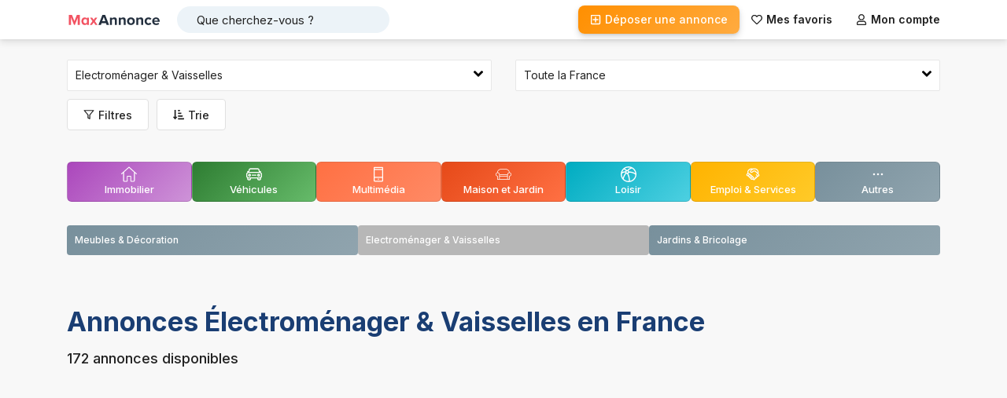

--- FILE ---
content_type: text/html; charset=utf-8
request_url: https://www.maxannonce.com/petites-annonces/france/electromenager-vaisselles-a-vendre
body_size: 30040
content:
<!DOCTYPE html><html lang="fr"><head><meta charSet="utf-8"/><link rel="icon" href="/favicon.ico"/><meta http-equiv="x-ua-compatible" content="ie=edge"/><meta name="viewport" content="width=device-width, initial-scale=1, maximum-scale=1, user-scalable=0"/><meta name="apple-mobile-web-app-capable" content="yes"/><base href="/"/><title> Annonces Électroménager &amp; Vaisselles occasion en France - Maxannonce.com</title><meta name="description" content="Découvrez les Meilleures Annonces Electroménager &amp; Vaisselles en France - Des Offres Uniques à des Prix Imbattables -  Annonces Électroménager &amp; Vaisselles occasion en France."/><meta property="og:type" content="website"/><meta property="og:url" content="https://www.maxannonce.com/petites-annonces/france/electromenager-vaisselles-a-vendre"/><meta property="og:title" content=" Annonces Électroménager &amp; Vaisselles occasion en France - Maxannonce.com"/><meta property="og:description" content="Découvrez les Meilleures Annonces Electroménager &amp; Vaisselles en France - Des Offres Uniques à des Prix Imbattables -  Annonces Électroménager &amp; Vaisselles occasion en France."/><meta property="og:site_name" content="Maxannonce.com"/><meta property="og:image" content="https://www.maxannonce.com/vm/images/facebook-logo-maxannonce-1.png"/><link rel="canonical" href="https://www.maxannonce.com/petites-annonces/france/electromenager-vaisselles-a-vendre"/><meta name="twitter:card" content="summary_large_image"/><meta name="twitter:site" content="@Maxannonce"/><meta name="twitter:image" content="https://www.maxannonce.com/vm/images/facebook-logo-maxannonce-1.png"/><meta name="next-head-count" content="18"/><meta name="theme-color" content="#fff"/><script src="https://pagead2.googlesyndication.com/pagead/js/adsbygoogle.js?client=ca-pub-6879869803700910" crossorigin="anonymous"></script><link rel="preconnect" href="https://fonts.gstatic.com" crossorigin /><link rel="preload" href="/_next/static/css/039ed9dddd3bd1c5.css" as="style"/><link rel="stylesheet" href="/_next/static/css/039ed9dddd3bd1c5.css" data-n-g=""/><link rel="preload" href="/_next/static/css/709a947b8634e1ca.css" as="style"/><link rel="stylesheet" href="/_next/static/css/709a947b8634e1ca.css" data-n-p=""/><noscript data-n-css=""></noscript><script defer="" nomodule="" src="/_next/static/chunks/polyfills-c67a75d1b6f99dc8.js"></script><script src="/_next/static/chunks/webpack-59c5c889f52620d6.js" defer=""></script><script src="/_next/static/chunks/framework-66d32731bdd20e83.js" defer=""></script><script src="/_next/static/chunks/main-bac2f07e2c919777.js" defer=""></script><script src="/_next/static/chunks/pages/_app-9c3283316ee31ca5.js" defer=""></script><script src="/_next/static/chunks/675-cadafe4612252715.js" defer=""></script><script src="/_next/static/chunks/893-6cc530f0654c9b62.js" defer=""></script><script src="/_next/static/chunks/415-99f42856cb4be249.js" defer=""></script><script src="/_next/static/chunks/65-bdfe214724c72cea.js" defer=""></script><script src="/_next/static/chunks/pages/petites-annonces/%5Bville%5D/%5Bregion%5D-7116be1077e81fef.js" defer=""></script><script src="/_next/static/tfNXReyh7Mhp1hiowD4N8/_buildManifest.js" defer=""></script><script src="/_next/static/tfNXReyh7Mhp1hiowD4N8/_ssgManifest.js" defer=""></script><style data-href="https://fonts.googleapis.com/css2?family=Inter:wght@400;500;600;700&display=swap">@font-face{font-family:'Inter';font-style:normal;font-weight:400;font-display:swap;src:url(https://fonts.gstatic.com/s/inter/v20/UcCO3FwrK3iLTeHuS_nVMrMxCp50SjIw2boKoduKmMEVuLyfMZs.woff) format('woff')}@font-face{font-family:'Inter';font-style:normal;font-weight:500;font-display:swap;src:url(https://fonts.gstatic.com/s/inter/v20/UcCO3FwrK3iLTeHuS_nVMrMxCp50SjIw2boKoduKmMEVuI6fMZs.woff) format('woff')}@font-face{font-family:'Inter';font-style:normal;font-weight:600;font-display:swap;src:url(https://fonts.gstatic.com/s/inter/v20/UcCO3FwrK3iLTeHuS_nVMrMxCp50SjIw2boKoduKmMEVuGKYMZs.woff) format('woff')}@font-face{font-family:'Inter';font-style:normal;font-weight:700;font-display:swap;src:url(https://fonts.gstatic.com/s/inter/v20/UcCO3FwrK3iLTeHuS_nVMrMxCp50SjIw2boKoduKmMEVuFuYMZs.woff) format('woff')}@font-face{font-family:'Inter';font-style:normal;font-weight:400;font-display:swap;src:url(https://fonts.gstatic.com/s/inter/v20/UcC73FwrK3iLTeHuS_nVMrMxCp50SjIa2JL7W0Q5n-wU.woff2) format('woff2');unicode-range:U+0460-052F,U+1C80-1C8A,U+20B4,U+2DE0-2DFF,U+A640-A69F,U+FE2E-FE2F}@font-face{font-family:'Inter';font-style:normal;font-weight:400;font-display:swap;src:url(https://fonts.gstatic.com/s/inter/v20/UcC73FwrK3iLTeHuS_nVMrMxCp50SjIa0ZL7W0Q5n-wU.woff2) format('woff2');unicode-range:U+0301,U+0400-045F,U+0490-0491,U+04B0-04B1,U+2116}@font-face{font-family:'Inter';font-style:normal;font-weight:400;font-display:swap;src:url(https://fonts.gstatic.com/s/inter/v20/UcC73FwrK3iLTeHuS_nVMrMxCp50SjIa2ZL7W0Q5n-wU.woff2) format('woff2');unicode-range:U+1F00-1FFF}@font-face{font-family:'Inter';font-style:normal;font-weight:400;font-display:swap;src:url(https://fonts.gstatic.com/s/inter/v20/UcC73FwrK3iLTeHuS_nVMrMxCp50SjIa1pL7W0Q5n-wU.woff2) format('woff2');unicode-range:U+0370-0377,U+037A-037F,U+0384-038A,U+038C,U+038E-03A1,U+03A3-03FF}@font-face{font-family:'Inter';font-style:normal;font-weight:400;font-display:swap;src:url(https://fonts.gstatic.com/s/inter/v20/UcC73FwrK3iLTeHuS_nVMrMxCp50SjIa2pL7W0Q5n-wU.woff2) format('woff2');unicode-range:U+0102-0103,U+0110-0111,U+0128-0129,U+0168-0169,U+01A0-01A1,U+01AF-01B0,U+0300-0301,U+0303-0304,U+0308-0309,U+0323,U+0329,U+1EA0-1EF9,U+20AB}@font-face{font-family:'Inter';font-style:normal;font-weight:400;font-display:swap;src:url(https://fonts.gstatic.com/s/inter/v20/UcC73FwrK3iLTeHuS_nVMrMxCp50SjIa25L7W0Q5n-wU.woff2) format('woff2');unicode-range:U+0100-02BA,U+02BD-02C5,U+02C7-02CC,U+02CE-02D7,U+02DD-02FF,U+0304,U+0308,U+0329,U+1D00-1DBF,U+1E00-1E9F,U+1EF2-1EFF,U+2020,U+20A0-20AB,U+20AD-20C0,U+2113,U+2C60-2C7F,U+A720-A7FF}@font-face{font-family:'Inter';font-style:normal;font-weight:400;font-display:swap;src:url(https://fonts.gstatic.com/s/inter/v20/UcC73FwrK3iLTeHuS_nVMrMxCp50SjIa1ZL7W0Q5nw.woff2) format('woff2');unicode-range:U+0000-00FF,U+0131,U+0152-0153,U+02BB-02BC,U+02C6,U+02DA,U+02DC,U+0304,U+0308,U+0329,U+2000-206F,U+20AC,U+2122,U+2191,U+2193,U+2212,U+2215,U+FEFF,U+FFFD}@font-face{font-family:'Inter';font-style:normal;font-weight:500;font-display:swap;src:url(https://fonts.gstatic.com/s/inter/v20/UcC73FwrK3iLTeHuS_nVMrMxCp50SjIa2JL7W0Q5n-wU.woff2) format('woff2');unicode-range:U+0460-052F,U+1C80-1C8A,U+20B4,U+2DE0-2DFF,U+A640-A69F,U+FE2E-FE2F}@font-face{font-family:'Inter';font-style:normal;font-weight:500;font-display:swap;src:url(https://fonts.gstatic.com/s/inter/v20/UcC73FwrK3iLTeHuS_nVMrMxCp50SjIa0ZL7W0Q5n-wU.woff2) format('woff2');unicode-range:U+0301,U+0400-045F,U+0490-0491,U+04B0-04B1,U+2116}@font-face{font-family:'Inter';font-style:normal;font-weight:500;font-display:swap;src:url(https://fonts.gstatic.com/s/inter/v20/UcC73FwrK3iLTeHuS_nVMrMxCp50SjIa2ZL7W0Q5n-wU.woff2) format('woff2');unicode-range:U+1F00-1FFF}@font-face{font-family:'Inter';font-style:normal;font-weight:500;font-display:swap;src:url(https://fonts.gstatic.com/s/inter/v20/UcC73FwrK3iLTeHuS_nVMrMxCp50SjIa1pL7W0Q5n-wU.woff2) format('woff2');unicode-range:U+0370-0377,U+037A-037F,U+0384-038A,U+038C,U+038E-03A1,U+03A3-03FF}@font-face{font-family:'Inter';font-style:normal;font-weight:500;font-display:swap;src:url(https://fonts.gstatic.com/s/inter/v20/UcC73FwrK3iLTeHuS_nVMrMxCp50SjIa2pL7W0Q5n-wU.woff2) format('woff2');unicode-range:U+0102-0103,U+0110-0111,U+0128-0129,U+0168-0169,U+01A0-01A1,U+01AF-01B0,U+0300-0301,U+0303-0304,U+0308-0309,U+0323,U+0329,U+1EA0-1EF9,U+20AB}@font-face{font-family:'Inter';font-style:normal;font-weight:500;font-display:swap;src:url(https://fonts.gstatic.com/s/inter/v20/UcC73FwrK3iLTeHuS_nVMrMxCp50SjIa25L7W0Q5n-wU.woff2) format('woff2');unicode-range:U+0100-02BA,U+02BD-02C5,U+02C7-02CC,U+02CE-02D7,U+02DD-02FF,U+0304,U+0308,U+0329,U+1D00-1DBF,U+1E00-1E9F,U+1EF2-1EFF,U+2020,U+20A0-20AB,U+20AD-20C0,U+2113,U+2C60-2C7F,U+A720-A7FF}@font-face{font-family:'Inter';font-style:normal;font-weight:500;font-display:swap;src:url(https://fonts.gstatic.com/s/inter/v20/UcC73FwrK3iLTeHuS_nVMrMxCp50SjIa1ZL7W0Q5nw.woff2) format('woff2');unicode-range:U+0000-00FF,U+0131,U+0152-0153,U+02BB-02BC,U+02C6,U+02DA,U+02DC,U+0304,U+0308,U+0329,U+2000-206F,U+20AC,U+2122,U+2191,U+2193,U+2212,U+2215,U+FEFF,U+FFFD}@font-face{font-family:'Inter';font-style:normal;font-weight:600;font-display:swap;src:url(https://fonts.gstatic.com/s/inter/v20/UcC73FwrK3iLTeHuS_nVMrMxCp50SjIa2JL7W0Q5n-wU.woff2) format('woff2');unicode-range:U+0460-052F,U+1C80-1C8A,U+20B4,U+2DE0-2DFF,U+A640-A69F,U+FE2E-FE2F}@font-face{font-family:'Inter';font-style:normal;font-weight:600;font-display:swap;src:url(https://fonts.gstatic.com/s/inter/v20/UcC73FwrK3iLTeHuS_nVMrMxCp50SjIa0ZL7W0Q5n-wU.woff2) format('woff2');unicode-range:U+0301,U+0400-045F,U+0490-0491,U+04B0-04B1,U+2116}@font-face{font-family:'Inter';font-style:normal;font-weight:600;font-display:swap;src:url(https://fonts.gstatic.com/s/inter/v20/UcC73FwrK3iLTeHuS_nVMrMxCp50SjIa2ZL7W0Q5n-wU.woff2) format('woff2');unicode-range:U+1F00-1FFF}@font-face{font-family:'Inter';font-style:normal;font-weight:600;font-display:swap;src:url(https://fonts.gstatic.com/s/inter/v20/UcC73FwrK3iLTeHuS_nVMrMxCp50SjIa1pL7W0Q5n-wU.woff2) format('woff2');unicode-range:U+0370-0377,U+037A-037F,U+0384-038A,U+038C,U+038E-03A1,U+03A3-03FF}@font-face{font-family:'Inter';font-style:normal;font-weight:600;font-display:swap;src:url(https://fonts.gstatic.com/s/inter/v20/UcC73FwrK3iLTeHuS_nVMrMxCp50SjIa2pL7W0Q5n-wU.woff2) format('woff2');unicode-range:U+0102-0103,U+0110-0111,U+0128-0129,U+0168-0169,U+01A0-01A1,U+01AF-01B0,U+0300-0301,U+0303-0304,U+0308-0309,U+0323,U+0329,U+1EA0-1EF9,U+20AB}@font-face{font-family:'Inter';font-style:normal;font-weight:600;font-display:swap;src:url(https://fonts.gstatic.com/s/inter/v20/UcC73FwrK3iLTeHuS_nVMrMxCp50SjIa25L7W0Q5n-wU.woff2) format('woff2');unicode-range:U+0100-02BA,U+02BD-02C5,U+02C7-02CC,U+02CE-02D7,U+02DD-02FF,U+0304,U+0308,U+0329,U+1D00-1DBF,U+1E00-1E9F,U+1EF2-1EFF,U+2020,U+20A0-20AB,U+20AD-20C0,U+2113,U+2C60-2C7F,U+A720-A7FF}@font-face{font-family:'Inter';font-style:normal;font-weight:600;font-display:swap;src:url(https://fonts.gstatic.com/s/inter/v20/UcC73FwrK3iLTeHuS_nVMrMxCp50SjIa1ZL7W0Q5nw.woff2) format('woff2');unicode-range:U+0000-00FF,U+0131,U+0152-0153,U+02BB-02BC,U+02C6,U+02DA,U+02DC,U+0304,U+0308,U+0329,U+2000-206F,U+20AC,U+2122,U+2191,U+2193,U+2212,U+2215,U+FEFF,U+FFFD}@font-face{font-family:'Inter';font-style:normal;font-weight:700;font-display:swap;src:url(https://fonts.gstatic.com/s/inter/v20/UcC73FwrK3iLTeHuS_nVMrMxCp50SjIa2JL7W0Q5n-wU.woff2) format('woff2');unicode-range:U+0460-052F,U+1C80-1C8A,U+20B4,U+2DE0-2DFF,U+A640-A69F,U+FE2E-FE2F}@font-face{font-family:'Inter';font-style:normal;font-weight:700;font-display:swap;src:url(https://fonts.gstatic.com/s/inter/v20/UcC73FwrK3iLTeHuS_nVMrMxCp50SjIa0ZL7W0Q5n-wU.woff2) format('woff2');unicode-range:U+0301,U+0400-045F,U+0490-0491,U+04B0-04B1,U+2116}@font-face{font-family:'Inter';font-style:normal;font-weight:700;font-display:swap;src:url(https://fonts.gstatic.com/s/inter/v20/UcC73FwrK3iLTeHuS_nVMrMxCp50SjIa2ZL7W0Q5n-wU.woff2) format('woff2');unicode-range:U+1F00-1FFF}@font-face{font-family:'Inter';font-style:normal;font-weight:700;font-display:swap;src:url(https://fonts.gstatic.com/s/inter/v20/UcC73FwrK3iLTeHuS_nVMrMxCp50SjIa1pL7W0Q5n-wU.woff2) format('woff2');unicode-range:U+0370-0377,U+037A-037F,U+0384-038A,U+038C,U+038E-03A1,U+03A3-03FF}@font-face{font-family:'Inter';font-style:normal;font-weight:700;font-display:swap;src:url(https://fonts.gstatic.com/s/inter/v20/UcC73FwrK3iLTeHuS_nVMrMxCp50SjIa2pL7W0Q5n-wU.woff2) format('woff2');unicode-range:U+0102-0103,U+0110-0111,U+0128-0129,U+0168-0169,U+01A0-01A1,U+01AF-01B0,U+0300-0301,U+0303-0304,U+0308-0309,U+0323,U+0329,U+1EA0-1EF9,U+20AB}@font-face{font-family:'Inter';font-style:normal;font-weight:700;font-display:swap;src:url(https://fonts.gstatic.com/s/inter/v20/UcC73FwrK3iLTeHuS_nVMrMxCp50SjIa25L7W0Q5n-wU.woff2) format('woff2');unicode-range:U+0100-02BA,U+02BD-02C5,U+02C7-02CC,U+02CE-02D7,U+02DD-02FF,U+0304,U+0308,U+0329,U+1D00-1DBF,U+1E00-1E9F,U+1EF2-1EFF,U+2020,U+20A0-20AB,U+20AD-20C0,U+2113,U+2C60-2C7F,U+A720-A7FF}@font-face{font-family:'Inter';font-style:normal;font-weight:700;font-display:swap;src:url(https://fonts.gstatic.com/s/inter/v20/UcC73FwrK3iLTeHuS_nVMrMxCp50SjIa1ZL7W0Q5nw.woff2) format('woff2');unicode-range:U+0000-00FF,U+0131,U+0152-0153,U+02BB-02BC,U+02C6,U+02DA,U+02DC,U+0304,U+0308,U+0329,U+2000-206F,U+20AC,U+2122,U+2191,U+2193,U+2212,U+2215,U+FEFF,U+FFFD}</style></head><body><noscript><iframe src="https://www.googletagmanager.com/ns.html?id=GTM-5JP2L8N6" height="0" width="0" style="display:none;visibility:hidden"></iframe></noscript><div id="__next"><div class="containter-app"><noscript><span class="probff007 center">Veuillez activer javascript sur votre navigateur !!!</span></noscript><svg aria-hidden="true" class="hidden"><symbol id="ico-wish" viewBox="0 0 378.94 378.94" clip-rule="evenodd" fill-rule="evenodd"><path d="M348.151,54.514c-19.883-19.884-46.315-30.826-74.435-30.826c-28.124,0-54.559,10.942-74.449,30.826l-9.798,9.8l-9.798-9.8 c-19.884-19.884-46.325-30.826-74.443-30.826c-28.117,0-54.56,10.942-74.442,30.826c-41.049,41.053-41.049,107.848,0,148.885 l147.09,147.091c2.405,2.414,5.399,3.892,8.527,4.461c1.049,0.207,2.104,0.303,3.161,0.303c4.161,0,8.329-1.587,11.498-4.764 l147.09-147.091C389.203,162.362,389.203,95.567,348.151,54.514z M325.155,180.404L189.47,316.091L53.782,180.404 c-28.368-28.364-28.368-74.514,0-102.893c13.741-13.739,32.017-21.296,51.446-21.296c19.431,0,37.702,7.557,51.438,21.296 l21.305,21.312c6.107,6.098,16.897,6.098,23.003,0l21.297-21.312c13.737-13.739,32.009-21.296,51.446-21.296 c19.431,0,37.701,7.557,51.438,21.296C353.526,105.89,353.526,152.039,325.155,180.404z"></path></symbol><symbol id="ico-wish-filled" viewBox="0 0 510 510" clip-rule="evenodd" fill-rule="evenodd"><path d="M255,489.6l-35.7-35.7C86.7,336.6,0,257.55,0,160.65C0,81.6,61.2,20.4,140.25,20.4c43.35,0,86.7,20.4,114.75,53.55C283.05,40.8,326.4,20.4,369.75,20.4C448.8,20.4,510,81.6,510,160.65c0,96.9-86.7,175.95-219.3,293.25L255,489.6z"></path></symbol><symbol id="ico-loisir" viewBox="0 0 297 297"><path d="M148.5,0C66.617,0,0,66.617,0,148.5S66.617,297,148.5,297S297,230.383,297,148.5S230.383,0,148.5,0z M274.373,127.658 c-49.907-30.311-96.271-31.568-116.314-30.3c-1.847-8.183-6.459-15.325-12.804-20.393c15.828-19.962,51.558-33.844,67.656-38.558 C244.956,57.229,268.099,89.635,274.373,127.658z M107.192,105.361c0-8.505,6.92-15.425,15.425-15.425s15.425,6.92,15.425,15.425 c0,8.506-6.92,15.426-15.425,15.426S107.192,113.867,107.192,105.361z M184.965,26.234c-19.799,8.19-46.408,22.321-59.8,42.886 c-0.844-0.059-1.691-0.099-2.548-0.099c-1.563,0-3.1,0.11-4.611,0.302c-5.629-4.343-19.97-14.854-40.981-26.457 c20.404-13.849,45.012-21.951,71.476-21.951C161.168,20.915,173.405,22.78,184.965,26.234z M59.49,57.188 c16.307,8.52,29.108,16.817,37.354,22.582c-3.943,3.971-6.972,8.846-8.756,14.28c-13.276-0.607-37.181,0.523-60.229,12.924 C34.426,87.95,45.374,70.953,59.49,57.188z M21.421,137.205c22.583-21.367,52.493-22.827,66.165-22.198 c0.746,2.708,1.791,5.294,3.11,7.711c-0.474,0.336-0.933,0.707-1.357,1.132c-1.366,1.367-31.038,31.583-49.667,91.174 c-11.891-19.382-18.757-42.165-18.757-66.523C20.915,144.692,21.093,140.928,21.421,137.205z M55.519,235.765 c16.337-63.819,48.145-96.652,48.626-97.142c0.419-0.421,0.783-0.873,1.116-1.342c5.051,2.759,10.825,4.345,16.959,4.411 c8.022,16.475,31.045,69.147,32.948,134.219c-2.208,0.114-4.432,0.173-6.668,0.173C111.873,276.084,78.808,260.565,55.519,235.765z M176.006,273.09c-2.309-64.686-23.646-116.719-33.426-137.383c6.263-4.135,11.172-10.151,13.924-17.24 c15.979-1.359,66.924-2.078,119.464,35.271C273.591,212.317,231.532,260.841,176.006,273.09z"></path></symbol><symbol id="ico-vehicule" viewBox="0 0 297 297"><path d="M272.132,108.323l4.615-4.616c3.932-3.932,3.932-10.307,0-14.238c-3.933-3.931-10.306-3.931-14.238,0l-4.73,4.731 l-9.085-36.339c-3.261-13.039-16.343-23.253-29.782-23.253H78.087c-13.439,0-26.521,10.214-29.782,23.254L39.221,94.2l-4.73-4.731 c-3.933-3.931-10.306-3.931-14.238,0c-3.932,3.932-3.932,10.307,0,14.238l4.615,4.616C10.156,115.535,0,130.663,0,148.122v35.363 c0,14.272,6.791,26.98,17.303,35.087v17.644c0,14.434,11.742,26.176,26.177,26.176h19.696c14.434,0,26.176-11.742,26.176-26.176 v-8.432h118.295v8.432c0,14.434,11.742,26.176,26.176,26.176h19.696c14.434,0,26.177-11.742,26.177-26.176v-17.642 C290.208,210.467,297,197.759,297,183.485v-35.363C297,130.663,286.844,115.535,272.132,108.323z M58.349,100.705l9.49-37.959 c1.028-4.114,6.009-8.003,10.248-8.003h140.824c4.239,0,9.22,3.889,10.248,8.003l9.491,37.96c0.262,1.053,0.21,1.949-0.141,2.399 c-0.353,0.45-1.21,0.719-2.294,0.719H60.783c-1.084,0-1.941-0.269-2.294-0.719C58.139,102.655,58.087,101.759,58.349,100.705z M20.136,148.122c0-13.322,10.84-24.162,24.162-24.162h208.404c13.322,0,24.162,10.84,24.162,24.162v35.363 c0,13.323-10.84,24.163-24.162,24.163H44.298c-13.322,0-24.162-10.84-24.162-24.163V148.122z M69.216,236.216 c0,3.273-2.767,6.04-6.04,6.04H43.479c-3.274,0-6.041-2.767-6.041-6.04v-8.965c2.237,0.349,4.526,0.533,6.859,0.533h24.918V236.216 z M259.56,236.216c0,3.273-2.767,6.04-6.041,6.04h-19.696c-3.273,0-6.04-2.767-6.04-6.04v-8.432h24.92 c2.332,0,4.621-0.185,6.858-0.533V236.216z"></path> <path d="M113.89,175.872h69.219c5.56,0,10.067-4.508,10.067-10.068c0-5.56-4.508-10.067-10.067-10.067H113.89 c-5.56,0-10.067,4.508-10.067,10.067C103.822,171.364,108.33,175.872,113.89,175.872z"></path> <path d="M61.979,193.176c15.093,0,27.372-12.279,27.372-27.372c0-15.093-12.279-27.371-27.372-27.371s-27.371,12.278-27.371,27.371 C34.607,180.896,46.886,193.176,61.979,193.176z M61.979,158.567c3.99,0,7.236,3.247,7.236,7.236c0,3.99-3.246,7.236-7.236,7.236 c-3.989,0-7.236-3.246-7.236-7.236C54.742,161.814,57.989,158.567,61.979,158.567z"></path> <path d="M235.02,193.176c15.093,0,27.371-12.279,27.371-27.372c0-15.093-12.278-27.371-27.371-27.371 c-15.093,0-27.372,12.278-27.372,27.371C207.647,180.896,219.927,193.176,235.02,193.176z M235.02,158.567 c3.989,0,7.236,3.247,7.236,7.236c0,3.99-3.247,7.236-7.236,7.236c-3.99,0-7.236-3.246-7.236-7.236 C227.783,161.814,231.029,158.567,235.02,158.567z"></path></symbol><symbol id="ico-pet" viewBox="0 0 277.363 277.363"><path d="M99.553,106.868c1.232,0,2.48-0.087,3.706-0.257c9.713-1.338,18.048-7.695,23.469-17.9 c5.161-9.715,7.064-21.851,5.359-34.17c-3.301-23.86-20.066-42.551-38.166-42.551c-1.232,0-2.481,0.087-3.711,0.258 c-9.473,1.317-17.687,7.491-23.127,17.382c-5.41,9.824-7.432,22.149-5.696,34.703C64.693,88.184,81.457,106.868,99.553,106.868z M75.097,34.04c4.016-7.3,9.83-11.822,16.375-12.732c0.814-0.113,1.639-0.171,2.45-0.171c13.404,0,26.461,15.547,29.105,34.658 c1.443,10.429-0.111,20.595-4.377,28.625c-4.006,7.541-9.915,12.204-16.644,13.131c-0.815,0.113-1.64,0.171-2.453,0.171 c-13.401,0-26.458-15.541-29.104-34.643C68.98,52.463,70.631,42.151,75.097,34.04z"></path> <path d="M25.392,75.8c-1.883,0-3.776,0.234-5.658,0.704c-7.685,1.974-13.75,7.688-17.078,16.089 c-3.129,7.899-3.506,17.482-1.064,26.982c4.484,17.494,17.229,29.712,30.99,29.712c1.876,0,3.767-0.234,5.654-0.704 c15.356-3.95,23.325-22.867,18.143-43.064C51.897,88.021,39.154,75.8,25.392,75.8z M35.992,139.716 c-1.13,0.281-2.278,0.424-3.41,0.424c-9.583,0-18.683-9.391-22.13-22.839c-1.966-7.645-1.714-15.224,0.708-21.339 c2.221-5.608,6.074-9.372,10.818-10.591c1.127-0.281,2.275-0.423,3.413-0.423c9.583,0,18.681,9.393,22.128,22.843 C51.428,123.025,46.349,137.051,35.992,139.716z"></path> <path d="M187.17,12.249c-1.227-0.172-2.478-0.259-3.717-0.259c-18.1,0-34.864,18.691-38.166,42.552 c-1.701,12.32,0.204,24.455,5.366,34.169c5.422,10.206,13.756,16.563,23.466,17.9c1.217,0.168,2.456,0.253,3.685,0.253 c18.109,0,34.886-18.689,38.191-42.545c1.732-12.542-0.292-24.862-5.699-34.688C204.844,19.719,196.626,13.545,187.17,12.249z M206.933,63.066c-2.692,19.431-15.487,34.652-29.13,34.652c-0.812,0-1.631-0.057-2.436-0.167 c-6.722-0.926-12.631-5.589-16.638-13.13c-4.266-8.03-5.822-18.196-4.382-28.625c2.645-19.11,15.702-34.658,29.105-34.658 c0.816,0,1.64,0.057,2.461,0.172c6.532,0.896,12.344,5.417,16.367,12.731C206.746,42.154,208.398,52.462,206.933,63.066z"></path> <path d="M257.613,76.496c-1.851-0.462-3.743-0.696-5.624-0.696c-13.764,0-26.508,12.221-30.991,29.719 c-5.176,20.2,2.794,39.116,18.176,43.073c1.851,0.462,3.742,0.695,5.615,0.695c0.001,0,0.024-0.001,0.027,0 c13.749,0,26.484-12.218,30.97-29.713C280.964,99.369,272.995,80.45,257.613,76.496z M266.926,117.303 c-3.448,13.446-12.54,22.837-22.11,22.836h-0.021c-1.133,0-2.28-0.143-3.374-0.415c-10.387-2.672-15.465-16.7-11.561-31.936 c3.445-13.449,12.545-22.842,22.129-22.842c1.136,0,2.283,0.143,3.378,0.416C265.754,88.033,270.83,102.063,266.926,117.303z"></path> <path d="M172.346,125.676c-13.003,0-24.759,6.298-33.672,17.889c-8.907-11.59-20.66-17.889-33.659-17.889 c-19.626,0-36.995,14.362-42.238,34.925c-2.809,11.014-3.352,28.615,10.009,49.921c12.364,19.715,33.794,37.982,63.697,54.292 c0.683,0.373,1.436,0.559,2.19,0.559c0.753,0,1.507-0.186,2.19-0.559c29.91-16.311,51.347-34.578,63.715-54.293 c13.366-21.306,12.825-38.907,10.017-49.92C209.351,140.038,191.978,125.676,172.346,125.676z M138.672,255.578 c-73.637-40.985-69.953-81.262-67.032-92.716c4.209-16.508,17.934-28.038,33.374-28.038c11.68,0,22.243,6.824,29.745,19.214 c0.829,1.369,2.312,2.205,3.912,2.205c0.001,0,0.001,0,0.001,0c1.6,0,3.083-0.835,3.912-2.204 c7.508-12.392,18.078-19.216,29.762-19.216c15.448,0,29.176,11.529,33.385,28.037C208.65,174.315,212.33,214.589,138.672,255.578z"></path></symbol><symbol id="ico-immobilier" viewBox="0 0 486.196 486.196"><path d="M481.708,220.456l-228.8-204.6c-0.4-0.4-0.8-0.7-1.3-1c-5-4.8-13-5-18.3-0.3l-228.8,204.6c-5.6,5-6,13.5-1.1,19.1 c2.7,3,6.4,4.5,10.1,4.5c3.2,0,6.4-1.1,9-3.4l41.2-36.9v7.2v106.8v124.6c0,18.7,15.2,34,34,34c0.3,0,0.5,0,0.8,0s0.5,0,0.8,0h70.6 c17.6,0,31.9-14.3,31.9-31.9v-121.3c0-2.7,2.2-4.9,4.9-4.9h72.9c2.7,0,4.9,2.2,4.9,4.9v121.3c0,17.6,14.3,31.9,31.9,31.9h72.2 c19,0,34-18.7,34-42.6v-111.2v-34v-83.5l41.2,36.9c2.6,2.3,5.8,3.4,9,3.4c3.7,0,7.4-1.5,10.1-4.5 C487.708,233.956,487.208,225.456,481.708,220.456z M395.508,287.156v34v111.1c0,9.7-4.8,15.6-7,15.6h-72.2c-2.7,0-4.9-2.2-4.9-4.9 v-121.1c0-17.6-14.3-31.9-31.9-31.9h-72.9c-17.6,0-31.9,14.3-31.9,31.9v121.3c0,2.7-2.2,4.9-4.9,4.9h-70.6c-0.3,0-0.5,0-0.8,0 s-0.5,0-0.8,0c-3.8,0-7-3.1-7-7v-124.7v-106.8v-31.3l151.8-135.6l153.1,136.9L395.508,287.156L395.508,287.156z"></path></symbol><symbol id="ico-multimedia" viewBox="0 0 512 512"><path d="M380,16H132a32.036,32.036,0,0,0-32,32V464a32.036,32.036,0,0,0,32,32H380a32.036,32.036,0,0,0,32-32V48A32.036,32.036,0,0,0,380,16Zm0,32V80H132V48Zm0,64,.011,224H132V112Zm0,352H132V368H380.016l0,96Z"></path><rect width="32" height="32" x="240" y="400"></rect></symbol><symbol id="ico-service" viewBox="0 0 24 24"><path d="M12.2407 2.96432C12.0063 2.96432 11.797 3.07184 11.6595 3.24024L11.6024 3.28346C9.45801 2.63339 7.03194 3.15091 5.33598 4.83602C3.82743 6.33492 3.24863 8.40778 3.59957 10.3471L3.58455 10.3619L2.6274 11.3129C1.7951 12.1399 1.7951 13.4807 2.6274 14.3077C3.11636 14.7935 3.78381 14.9939 4.42002 14.9089C4.51377 15.2552 4.6974 15.5824 4.9709 15.8542C5.34265 16.2235 5.81755 16.4279 6.30347 16.4673C6.34307 16.9503 6.54878 17.4223 6.92061 17.7917C7.30952 18.1781 7.81134 18.384 8.32054 18.4093C8.34607 18.9151 8.55325 19.4136 8.94208 19.7999C9.70236 20.5554 10.8942 20.6207 11.7291 19.996L12.1156 20.3801C12.952 21.2111 14.3079 21.2111 15.1443 20.3801C15.5147 20.012 15.721 19.5428 15.7633 19.0621C16.2462 19.021 16.7177 18.8168 17.0874 18.4495C17.4581 18.0812 17.6636 17.6114 17.7043 17.1303C18.1809 17.0858 18.6453 16.8821 19.0104 16.5193C19.2966 16.235 19.4844 15.89 19.5738 15.526C20.2005 15.6003 20.854 15.3986 21.3349 14.9208C22.1672 14.0938 22.1672 12.753 21.3349 11.926L20.5014 11.0979L20.6727 10.4313C21.045 8.98208 20.8578 7.44693 20.1482 6.12848C19.1007 4.182 17.0615 2.96933 14.8448 2.96933L13.2381 2.96933C13.1696 2.96601 13.1008 2.96432 13.0316 2.96432H12.2407ZM15.1649 7.90945L18.6286 11.351L18.6325 11.3551L18.6458 11.3687L20.2708 12.9833C20.5155 13.2264 20.5155 13.6205 20.2708 13.8635C20.0262 14.1066 19.6296 14.1066 19.3849 13.8635L17.7599 12.2489C17.4661 11.9569 16.9897 11.9569 16.6959 12.2489L16.6796 12.2651C16.3857 12.557 16.3857 13.0304 16.6796 13.3223L17.9464 14.581C18.1912 14.8243 18.1912 15.2188 17.9464 15.4621C17.7232 15.6838 17.3724 15.7037 17.1274 15.5206C16.8267 15.2958 16.4051 15.3263 16.1403 15.592C15.8756 15.8577 15.8491 16.2769 16.0784 16.5734C16.2668 16.8171 16.2481 17.1689 16.0234 17.3922C15.7968 17.6173 15.4389 17.6344 15.1934 17.4424C14.8947 17.2087 14.4674 17.2332 14.1977 17.4995C13.9279 17.7658 13.9006 18.1902 14.1339 18.4885C14.3276 18.7361 14.3093 19.0952 14.0802 19.3228C13.8315 19.5699 13.4284 19.5699 13.1797 19.3228L12.808 18.9535L12.9132 18.8489C13.7455 18.0219 13.7455 16.6811 12.9132 15.8542C12.5243 15.4677 12.0225 15.2619 11.5133 15.2366C11.4878 14.7308 11.2806 14.2323 10.8918 13.8459C10.52 13.4766 10.0451 13.2722 9.55922 13.2328C9.51962 12.7499 9.3139 12.2779 8.94208 11.9084C8.45311 11.4226 7.78567 11.2222 7.14945 11.3072C7.0557 10.9609 6.87208 10.6337 6.59857 10.3619C6.16723 9.93332 5.597 9.72685 5.03184 9.7425C4.88504 8.36976 5.34111 6.94543 6.40004 5.89327C7.38426 4.91535 8.69207 4.45489 9.98101 4.5119L8.48356 5.64643C7.45969 6.42216 7.26245 7.87941 8.04327 8.89941C8.82232 9.91708 10.2805 10.1144 11.302 9.34048L13.1908 7.90945H15.1649ZM9.3894 6.84203L12.5277 4.46432H13.0316C13.0811 4.46432 13.1302 4.46565 13.1789 4.46826C13.1922 4.46898 13.2056 4.46933 13.219 4.46933H14.8448C16.513 4.46933 18.043 5.38193 18.8274 6.83933C19.3221 7.7586 19.4773 8.8178 19.2712 9.83451L16.0591 6.63806C15.9178 6.49195 15.7232 6.40945 15.52 6.40945L12.9388 6.40945C12.7752 6.40945 12.6162 6.4629 12.4858 6.56165L10.3962 8.14487C10.0326 8.42032 9.5116 8.3498 9.23434 7.98762C8.95886 7.62776 9.02817 7.11571 9.3894 6.84203ZM6.03496 14.7969C5.86706 14.6301 5.81439 14.3921 5.87697 14.1807C5.90557 14.084 5.95823 13.9929 6.03496 13.9167L6.99212 12.9657C7.23675 12.7226 7.63338 12.7226 7.87802 12.9657C8.11986 13.2059 8.12262 13.5938 7.8863 13.8375L7.87776 13.8459L6.92061 14.797L6.91236 14.8052C6.8374 14.877 6.74888 14.9265 6.65519 14.9539C6.44237 15.0161 6.20287 14.9637 6.03496 14.7969ZM5.54368 11.4285C5.61917 11.5066 5.67014 11.5995 5.69659 11.6976C5.75261 11.9054 5.6986 12.1364 5.53451 12.2994L4.57736 13.2504C4.33272 13.4935 3.93609 13.4935 3.69146 13.2504C3.44682 13.0073 3.44682 12.6133 3.69146 12.3702L4.64861 11.4192C4.89325 11.1761 5.28988 11.1761 5.53451 11.4192L5.54368 11.4285ZM10.892 18.7427C10.8152 18.8191 10.7233 18.8714 10.6258 18.8998C10.4132 18.9618 10.1739 18.9094 10.0061 18.7427C9.83837 18.576 9.78565 18.3383 9.84799 18.1269C9.87655 18.0301 9.92926 17.9388 10.0061 17.8625L10.9633 16.9114C11.2079 16.6683 11.6046 16.6683 11.8492 16.9114C12.0938 17.1545 12.0938 17.5486 11.8492 17.7917L10.892 18.7427ZM8.87057 16.7345C8.7939 16.8106 8.7023 16.8629 8.60513 16.8914C8.39225 16.9537 8.15263 16.9013 7.98467 16.7345C7.8167 16.5676 7.76406 16.3295 7.82675 16.118C7.85432 16.0249 7.9042 15.937 7.97639 15.8626L7.98492 15.8542L8.94208 14.9031L8.95032 14.8949C9.19556 14.6602 9.5859 14.6629 9.82772 14.9032C10.0724 15.1463 10.0724 15.5404 9.82772 15.7834L8.87057 16.7345Z"></path></symbol><symbol id="ico-home" viewBox="0 0 226.6 226.6"><path d="M200.575,190.073H26.023c-2.209,0-4-1.791-4-4v-42.706C9.247,140.193,0,128.643,0,115.177 c0-13.744,9.588-25.291,22.425-28.304c1.431-28.004,24.663-50.348,53.017-50.348h73.002c28.182,0,51.306,22.076,52.988,49.842 c14.191,1.912,25.168,14.103,25.168,28.809c0,13.466-9.247,25.015-22.024,28.19v42.706 C204.575,188.282,202.784,190.073,200.575,190.073z M176.46,182.073h20.115v-42.029c0-2.023,1.51-3.727,3.519-3.971 c10.55-1.28,18.506-10.264,18.506-20.896c0-11.618-9.452-21.07-21.07-21.07s-21.069,9.452-21.069,21.069V182.073z M58.14,182.073 h110.32v-37.426H58.14V182.073z M30.023,182.073H50.14v-66.896c0-11.618-9.452-21.069-21.07-21.069 c-0.721,0-1.433,0.037-2.135,0.107c-0.096,0.014-0.191,0.024-0.289,0.031C16.165,95.452,8,104.379,8,115.177 c0,10.632,7.955,19.616,18.505,20.896c2.009,0.244,3.519,1.948,3.519,3.971V182.073z M58.14,136.648h110.32v-1.942 c0-5.964-4.853-10.816-10.816-10.816H68.955c-5.964,0-10.815,4.852-10.815,10.816V136.648z M68.955,115.89h88.688 c4.022,0,7.755,1.269,10.816,3.427v-4.14c0-14.633,10.868-26.775,24.956-28.779c-1.653-23.367-21.192-41.872-44.973-41.872H75.441 c-23.693,0-43.177,18.37-44.954,41.616c15.374,0.742,27.652,13.482,27.652,29.035v4.14C61.201,117.158,64.933,115.89,68.955,115.89z "></path></symbol><symbol id="ico-vetements" viewBox="0 0 511.999 511.999"><path d="M506.784,168.058l-95.761-95.761c-10.69-10.69-24.903-16.577-40.023-16.577H140.997c-15.118,0-29.333,5.888-40.022,16.577 l-95.76,95.761c-6.953,6.955-6.953,18.27,0,25.224l51.635,51.635c3.37,3.37,7.848,5.225,12.613,5.225s9.243-1.855,12.613-5.225 l30.743-30.743V433.77c0,12.412,10.098,22.51,22.51,22.51h241.343c12.412,0,22.51-10.098,22.51-22.51V214.174l30.743,30.743 c3.37,3.37,7.848,5.225,12.613,5.225c4.764,0,9.243-1.855,12.613-5.225l51.635-51.636 C513.737,186.327,513.737,175.012,506.784,168.058z M291.492,71.888c-3.688,16.195-18.195,28.322-35.491,28.322 c-17.295,0-31.802-12.127-35.49-28.322H291.492z M204.05,71.888c3.901,25.165,25.711,44.491,51.953,44.491 c26.242,0,48.052-19.325,51.953-44.491h12.552c-3.995,32.051-31.389,56.942-64.504,56.942s-60.51-24.889-64.504-56.942H204.05z M383.012,433.77c0,3.497-2.845,6.341-6.341,6.341H135.328c-3.497,0-6.341-2.845-6.341-6.341v-50.941h254.025V433.77z M383.012,366.66H128.987v-32.647h254.025V366.66z M383.012,317.844H128.987v-24.639h254.025V317.844z M383.012,277.035H128.987 v-32.647h254.025V277.035z M495.351,181.849l-51.635,51.635c-0.403,0.403-0.865,0.488-1.179,0.488s-0.776-0.085-1.179-0.488 l-34.643-34.643c-3.987-3.985-9.926-5.167-15.132-3.01c-5.206,2.156-8.571,7.192-8.571,12.827v19.56H128.987v-19.56 c0-5.635-3.364-10.67-8.571-12.827c-1.729-0.716-3.537-1.064-5.328-1.064c-3.606,0-7.14,1.411-9.804,4.073l-34.643,34.643 c-0.403,0.403-0.865,0.488-1.179,0.488s-0.776-0.085-1.179-0.488l-51.635-51.635c-0.651-0.651-0.651-1.709,0-2.359l95.761-95.76 c7.636-7.636,17.789-11.842,28.588-11.842h34.215c4.071,40.989,38.747,73.111,80.79,73.111s76.72-32.121,80.79-73.111h34.209 c10.8,0,20.953,4.205,28.589,11.842l95.761,95.76C496.001,180.14,496.001,181.199,495.351,181.849z"></path></symbol><symbol id="ico-boat" viewBox="0 0 512 512"><path d="M495.454,477.346c-6.98-6.972-16.555-16.546-34.654-16.546s-27.674,9.574-34.654,16.546 c-6.153,6.153-9.276,8.9-16.179,9.011l50.466-298.232c1.135-6.699-0.444-13.568-4.378-19.106 c-3.934-5.538-9.907-9.284-16.606-10.411l-29.85-5.043V76.8c0-14.14-11.46-25.6-25.6-25.6h-76.8V25.6V0h-25.6h-51.2h-25.6v25.6 v25.6H128c-14.14,0-25.6,11.46-25.6,25.6v76.766l-29.867,5.043c-6.699,1.135-12.672,4.873-16.606,10.411 c-3.934,5.538-5.513,12.407-4.378,19.106l50.466,298.232c-6.903-0.111-10.027-2.859-16.179-9.011 C78.874,470.374,69.299,460.8,51.2,460.8c-18.099,0-27.674,9.574-34.654,16.546C10.274,483.627,7.202,486.4,0,486.4V512 c18.099,0,27.674-9.574,34.654-16.546c6.272-6.281,9.344-9.054,16.546-9.054s10.274,2.773,16.546,9.054 C74.726,502.426,84.301,512,102.4,512c18.074,0,27.648-9.549,34.628-16.546c6.298-6.281,9.37-9.054,16.572-9.054 c7.202,0,10.274,2.773,16.546,9.054C177.126,502.426,186.701,512,204.8,512c18.099,0,27.674-9.574,34.654-16.546 c6.272-6.281,9.344-9.054,16.546-9.054s10.274,2.773,16.546,9.054C279.526,502.426,289.101,512,307.2,512 s27.674-9.574,34.654-16.546c6.272-6.281,9.344-9.054,16.546-9.054s10.274,2.773,16.546,9.054 C381.926,502.426,391.501,512,409.6,512s27.674-9.574,34.654-16.546c6.272-6.281,9.344-9.054,16.546-9.054 s10.274,2.773,16.546,9.054C484.326,502.426,493.901,512,512,512v-25.6C504.798,486.4,501.726,483.627,495.454,477.346z M230.4,25.6h51.2v25.6h-51.2V25.6z M243.2,462.72c-10.18,3.123-16.751,9.532-21.854,14.635 c-6.272,6.272-9.344,9.045-16.546,9.045c-7.202,0-10.274-2.773-16.546-9.054c-6.98-6.972-16.555-16.546-34.654-16.546 c-13.15,0-21.717,5.077-28.151,10.513L76.8,183.851l166.4-28.092V462.72z M256,128c-1.425,0-2.85,0.119-4.267,0.358L128,149.248 V76.8h64v25.6h25.6V76.8h25.6v25.6h25.6V76.8h25.6v25.6H320V76.8h64v72.448l-123.733-20.89C258.85,128.119,257.425,128,256,128z M386.552,471.322c-6.426-5.444-15.002-10.522-28.151-10.522c-18.099,0-27.674,9.574-34.654,16.546 c-6.272,6.281-9.344,9.054-16.546,9.054s-10.274-2.773-16.546-9.054c-5.094-5.094-11.665-11.511-21.854-14.635V155.759 l166.4,28.092L386.552,471.322z"></path></symbol><symbol id="ico-moto" viewBox="0 0 512 512"><path d="M452.267,349.867c-11.759,0-22.699,3.464-31.949,9.353l-12.749-14.874c21.461-16.299,48.691-20.864,94.217-11.708 c2.534,0.503,5.111-0.145,7.091-1.766c1.971-1.63,3.123-4.045,3.123-6.605c0-23.194-26.641-51.2-59.733-51.2 c-5.965,0-11.631,0.683-17.135,1.69c-0.725-58.155-10.965-84.523-45.099-118.656l-2.697-2.697 c-10.991-10.948-18.398-18.423-23.748-29.491c11.213,2.603,23.851,4.087,37.478,4.087c4.719,0,8.533-3.823,8.533-8.533V51.2 c0-4.71-3.814-8.533-8.533-8.533c-44.553,0-78.976,15.403-84.48,36.676l-55.415,23.748c-4.335,1.852-6.34,6.869-4.48,11.204 c1.382,3.234,4.531,5.171,7.842,5.171c1.126,0,2.27-0.222,3.362-0.7l31.377-13.448c0.06,0.154,0.034,0.316,0.102,0.461 c37.419,86.383,45.124,142.891,23.578,172.757c-17.903,24.806-57.566,34.244-124.484,29.483l14.618-58.487 c0.162-0.674,0.247-1.365,0.247-2.065c0-5.939-2.116-11.332-5.513-15.684c3.388-3.78,5.513-8.721,5.513-14.182v-8.533 c0-11.759-9.566-21.333-21.333-21.333H55.467c-11.767,0-21.333,9.574-21.333,21.333v8.533c0,3.046,0.666,5.931,1.818,8.559 C14.677,238.532,0,276.599,0,324.267c0,29.611,20.028,41.907,38.784,48.034C30.362,382.822,25.6,395.947,25.6,409.6 c0,32.939,26.803,59.733,59.733,59.733c32.93,0,59.733-26.795,59.733-59.733c0-4.941-0.811-9.762-1.997-14.507 c23.569,3.191,46.473,4.89,68.873,4.89c47.531,0,92.996-7.279,138.752-21.658c-0.486,4.727-0.828,9.472-0.828,14.208 c0,3.831,2.551,7.194,6.238,8.218c0.759,0.213,1.536,0.316,2.295,0.316c2.935,0,5.734-1.519,7.305-4.122 c10.001-16.572,19.209-30.302,29.244-41.105l12.416,14.49c-9.199,10.513-14.831,24.235-14.831,39.27 c0,32.939,26.803,59.733,59.733,59.733c32.93,0,59.733-26.795,59.733-59.733C512,376.661,485.197,349.867,452.267,349.867z M392.533,59.947V76.8h-17.067c-4.719,0-8.533,3.823-8.533,8.533s3.814,8.533,8.533,8.533h17.067v16.853 c-36.736-1.886-59.733-15.676-59.733-25.387S355.797,61.832,392.533,59.947z M51.2,209.067c0-2.313,1.954-4.267,4.267-4.267H192 c2.313,0,4.267,1.954,4.267,4.267v8.533c0,2.313-1.954,4.267-4.267,4.267H55.467c-2.313,0-4.267-1.954-4.267-4.267V209.067z M85.333,452.267c-23.526,0-42.667-19.14-42.667-42.667c0-12.117,5.18-23.714,14.225-31.804l0.435-0.393 c11.383,3.081,22.622,5.922,33.63,8.371l-12.723,19.089c-2.62,3.917-1.562,9.225,2.364,11.836 c1.459,0.973,3.106,1.434,4.727,1.434c2.756,0,5.47-1.331,7.108-3.797l16.555-24.832c5.205,1.007,10.351,1.911,15.479,2.773 l1.101,3.089c1.613,4.557,2.432,9.353,2.432,14.234C128,433.126,108.86,452.267,85.333,452.267z M353.911,359.407 c-94.379,31.479-187.136,31.283-300.715-0.768c-29.986-7.219-36.13-18.961-36.13-34.372c0-50.287,17.988-85.333,34.133-85.333 h136.533c4.412,0,8.047,3.362,8.491,7.654l-16.768,67.072c-0.606,2.423-0.128,4.983,1.323,7.023s3.721,3.328,6.204,3.55 c79.522,7.014,127.147-4.318,149.794-35.703c25.728-35.652,18.816-95.872-21.743-189.525c-0.06-0.128-0.171-0.213-0.23-0.333 l3.985-1.707c4.173,7.91,12.553,14.771,24.004,20.019c6.767,22.665,17.656,33.724,32.495,48.512l2.679,2.671 c31.505,31.505,39.936,54.707,40.149,111.3C384.981,292.514,362.59,324.062,353.911,359.407z M372.574,355.883 c11.358-36.147,39.415-65.749,79.693-65.749c18.406,0,33.365,11.836,39.578,23.415 C429.227,304.102,397.85,323.157,372.574,355.883z M452.267,452.267c-23.526,0-42.667-19.14-42.667-42.667 c0-9.847,3.49-18.807,9.114-26.035l27.076,31.59c1.681,1.963,4.079,2.978,6.477,2.978c1.963,0,3.942-0.674,5.547-2.057 c3.584-3.063,4.002-8.457,0.922-12.032l-27.068-31.582c6.144-3.413,13.09-5.53,20.599-5.53c23.526,0,42.667,19.14,42.667,42.667 C494.933,433.126,475.793,452.267,452.267,452.267z"></path></symbol><symbol id="ico-autre" viewBox="0 0 24 24"><path d="M6 10.5C5.17157 10.5 4.5 11.1716 4.5 12C4.5 12.8284 5.17157 13.5 6 13.5C6.82843 13.5 7.5 12.8284 7.5 12C7.5 11.1716 6.82843 10.5 6 10.5Z"></path><path d="M10.5 12C10.5 11.1716 11.1716 10.5 12 10.5C12.8284 10.5 13.5 11.1716 13.5 12C13.5 12.8284 12.8284 13.5 12 13.5C11.1716 13.5 10.5 12.8284 10.5 12Z"></path><path d="M16.5 12C16.5 11.1716 17.1716 10.5 18 10.5C18.8284 10.5 19.5 11.1716 19.5 12C19.5 12.8284 18.8284 13.5 18 13.5C17.1716 13.5 16.5 12.8284 16.5 12Z"></path></symbol><symbol id="ico-chevron-right" viewBox="0 0 24 24"><path d="M10.25 22.987l7.99-9c.51-.57.76-1.28.76-1.99s-.25-1.42-.74-1.98c-.01 0-.01-.01-.01-.01l-.02-.02-7.98-8.98c-1.1-1.24-3.002-1.35-4.242-.25-1.24 1.1-1.35 3-.25 4.23l6.23 7.01-6.23 7.01c-1.1 1.24-.99 3.13.25 4.24 1.24 1.1 3.13.98 4.24-.26z"></path></symbol><symbol id="ico-arrow-left" viewBox="0 0 24 24" fill="none" stroke="currentColor" stroke-width="2" stroke-linecap="round" stroke-linejoin="round"><line x1="19" y1="12" x2="5" y2="12"></line><polyline points="12 19 5 12 12 5"></polyline></symbol><symbol id="ico-all" viewBox="0 0 16 16"><path d="M12.354 4.354a.5.5 0 0 0-.708-.708L5 10.293 1.854 7.146a.5.5 0 1 0-.708.708l3.5 3.5a.5.5 0 0 0 .708 0l7-7zm-4.208 7-.896-.897.707-.707.543.543 6.646-6.647a.5.5 0 0 1 .708.708l-7 7a.5.5 0 0 1-.708 0z"></path><path d="m5.354 7.146.896.897-.707.707-.897-.896a.5.5 0 1 1 .708-.708z"></path></symbol><symbol id="ico-share" viewBox="0 0 96 96"><path d="M72,56c-4.813,0-9.12,2.137-12.054,5.501L39.643,51.35C39.873,50.269,40,49.149,40,48s-0.127-2.269-0.357-3.349 l20.303-10.152C62.879,37.864,67.187,40,72,40c8.836,0,16-7.164,16-16S80.836,8,72,8s-16,7.164-16,16 c0,1.149,0.127,2.269,0.357,3.349L36.054,37.501C33.121,34.136,28.814,32,24,32c-8.836,0-16,7.164-16,16c0,8.836,7.164,16,16,16 c4.814,0,9.12-2.137,12.054-5.501l20.304,10.152C56.127,69.731,56,70.851,56,72c0,8.836,7.164,16,16,16s16-7.164,16-16 S80.836,56,72,56z M72,16c4.418,0,8,3.582,8,8s-3.582,8-8,8s-8-3.582-8-8S67.582,16,72,16z M24,56c-4.418,0-8-3.582-8-8 c0-4.418,3.582-8,8-8s8,3.582,8,8C32,52.418,28.418,56,24,56z M72,80c-4.418,0-8-3.582-8-8s3.582-8,8-8s8,3.582,8,8S76.418,80,72,80 z"></path></symbol><symbol id="ico-close" viewBox="0 0 24 24"><path d="M6.22566 4.81096C5.83514 4.42044 5.20197 4.42044 4.81145 4.81096C4.42092 5.20148 4.42092 5.83465 4.81145 6.22517L10.5862 11.9999L4.81151 17.7746C4.42098 18.1651 4.42098 18.7983 4.81151 19.1888C5.20203 19.5793 5.8352 19.5793 6.22572 19.1888L12.0004 13.4141L17.7751 19.1888C18.1656 19.5793 18.7988 19.5793 19.1893 19.1888C19.5798 18.7983 19.5798 18.1651 19.1893 17.7746L13.4146 11.9999L19.1893 6.22517C19.5799 5.83465 19.5799 5.20148 19.1893 4.81096C18.7988 4.42044 18.1657 4.42044 17.7751 4.81096L12.0004 10.5857L6.22566 4.81096Z"></path></symbol><symbol id="ico-phone" viewBox="0 0 24 24"><path fill-rule="evenodd" clip-rule="evenodd" d="M5.73268 2.043C6.95002 0.832583 8.95439 1.04804 9.9737 2.40962L11.2347 4.09402C12.0641 5.20191 11.9909 6.75032 11.0064 7.72923L10.7676 7.96665C10.7572 7.99694 10.7319 8.09215 10.76 8.2731C10.8232 8.6806 11.1635 9.545 12.592 10.9654C14.02 12.3853 14.8905 12.7253 15.3038 12.7887C15.4911 12.8174 15.5891 12.7906 15.6194 12.78L16.0274 12.3743C16.9026 11.5041 18.2475 11.3414 19.3311 11.9305L21.2416 12.9691C22.8775 13.8584 23.2909 16.0821 21.9505 17.4148L20.53 18.8273C20.0824 19.2723 19.4805 19.6434 18.7459 19.7119C16.9369 19.8806 12.7187 19.6654 8.28659 15.2584C4.14868 11.144 3.35462 7.556 3.25415 5.78817L4.00294 5.74562L3.25415 5.78817C3.20335 4.89426 3.62576 4.13796 4.16308 3.60369L5.73268 2.043ZM8.77291 3.30856C8.26628 2.63182 7.322 2.57801 6.79032 3.10668L5.22072 4.66737C4.8908 4.99542 4.73206 5.35695 4.75173 5.70307C4.83156 7.10766 5.47286 10.3453 9.34423 14.1947C13.4057 18.2331 17.1569 18.3536 18.6067 18.2184C18.9029 18.1908 19.1975 18.0369 19.4724 17.7636L20.8929 16.3511C21.4704 15.777 21.343 14.7315 20.5252 14.2869L18.6147 13.2484C18.0871 12.9616 17.469 13.0562 17.085 13.438L16.6296 13.8909L16.1008 13.359C16.6296 13.8909 16.6289 13.8916 16.6282 13.8923L16.6267 13.8937L16.6236 13.8967L16.6171 13.903L16.6025 13.9166C16.592 13.9262 16.5799 13.9367 16.5664 13.948C16.5392 13.9705 16.5058 13.9959 16.4659 14.0227C16.3858 14.0763 16.2801 14.1347 16.1472 14.1841C15.8764 14.285 15.5192 14.3392 15.0764 14.2713C14.2096 14.1384 13.0614 13.5474 11.5344 12.0291C10.0079 10.5113 9.41194 9.36834 9.2777 8.50306C9.20906 8.06061 9.26381 7.70331 9.36594 7.43225C9.41599 7.29941 9.47497 7.19378 9.5291 7.11389C9.5561 7.07405 9.58179 7.04074 9.60446 7.01368C9.6158 7.00015 9.6264 6.98817 9.63604 6.9777L9.64977 6.96312L9.65606 6.95666L9.65905 6.95363L9.66051 6.95217C9.66122 6.95146 9.66194 6.95075 10.1908 7.48258L9.66194 6.95075L9.94875 6.66556C10.3774 6.23939 10.4374 5.53194 10.0339 4.99297L8.77291 3.30856Z" fill="currentColor"></path></symbol><symbol id="ico-whats-app" viewBox="0 0 24 24"><path d="M8.88595 7.16985C9.06891 7.17475 9.27175 7.18465 9.46474 7.61303C9.59271 7.89821 9.80829 8.42321 9.9839 8.85087C10.1206 9.18366 10.233 9.45751 10.2611 9.51356C10.3254 9.64156 10.365 9.78926 10.2809 9.96156C10.271 9.98188 10.2617 10.0013 10.2526 10.02C10.1852 10.16 10.1372 10.2597 10.0237 10.3899C9.97709 10.4435 9.9285 10.5022 9.88008 10.5607C9.79494 10.6636 9.71035 10.7658 9.63785 10.838C9.50924 10.9659 9.37563 11.1039 9.52402 11.3599C9.6725 11.6159 10.1919 12.4579 10.9587 13.1373C11.783 13.8712 12.4998 14.1805 12.8622 14.3368C12.9325 14.3672 12.9895 14.3918 13.0313 14.4126C13.2886 14.5406 13.4419 14.5209 13.5903 14.3486C13.7388 14.1762 14.2334 13.6001 14.4066 13.3441C14.5748 13.0881 14.7479 13.1275 14.9854 13.2161C15.2228 13.3047 16.4892 13.9251 16.7464 14.0531C16.7972 14.0784 16.8448 14.1012 16.8889 14.1224C17.0678 14.2082 17.1895 14.2665 17.2411 14.3535C17.3054 14.4618 17.3054 14.9739 17.0927 15.5746C16.8751 16.1752 15.8263 16.7513 15.3514 16.7956C15.3064 16.7999 15.2617 16.8053 15.2156 16.8108C14.7804 16.8635 14.228 16.9303 12.2596 16.1555C9.83424 15.2018 8.23322 12.8354 7.90953 12.357C7.88398 12.3192 7.86638 12.2932 7.85698 12.2806L7.8515 12.2733C7.70423 12.0762 6.80328 10.8707 6.80328 9.62685C6.80328 8.43682 7.38951 7.81726 7.65689 7.53467C7.67384 7.51676 7.6895 7.50021 7.70366 7.48494C7.94107 7.22895 8.21814 7.16495 8.39125 7.16495C8.56445 7.16495 8.73756 7.16495 8.88595 7.16985Z" fill="currentColor"></path><path fill-rule="evenodd" clip-rule="evenodd" d="M2.18418 21.3314C2.10236 21.6284 2.37285 21.9025 2.6709 21.8247L7.27824 20.6213C8.7326 21.409 10.37 21.8275 12.0371 21.8275H12.0421C17.5281 21.8275 22 17.3815 22 11.9163C22 9.26735 20.966 6.77594 19.0863 4.90491C17.2065 3.03397 14.7084 2 12.042 2C6.55607 2 2.08411 6.44605 2.08411 11.9114C2.08348 13.65 2.5424 15.3582 3.41479 16.8645L2.18418 21.3314ZM4.86092 17.2629C4.96774 16.8752 4.91437 16.4608 4.71281 16.1127C3.97266 14.8348 3.58358 13.3855 3.58411 11.9114C3.58411 7.28158 7.37738 3.5 12.042 3.5C14.3119 3.5 16.4296 4.37698 18.0281 5.96805C19.6248 7.55737 20.5 9.66611 20.5 11.9163C20.5 16.5459 16.7068 20.3275 12.0421 20.3275H12.0371C10.6206 20.3275 9.22863 19.9718 7.99266 19.3023C7.65814 19.1211 7.26726 19.0738 6.89916 19.17L4.13676 19.8915L4.86092 17.2629Z" fill="currentColor"></path></symbol><symbol id="ico-chat" viewBox="0 0 24 24" fill="none"><path d="M8 8H16M8 12H13M3 10C3 4.64706 5.11765 3 12 3C18.8824 3 21 4.64706 21 10C21 15.3529 18.8824 17 12 17C11.6592 17 11.3301 16.996 11.0124 16.9876L7 21V16.4939C4.0328 15.6692 3 13.7383 3 10Z" stroke="currentColor" stroke-width="1.5" stroke-linecap="round" stroke-linejoin="round"></path></symbol><symbol id="ico-shops" viewBox="0 0 24 24" fill="none"><path fill-rule="evenodd" clip-rule="evenodd" d="M7.30681 1.24996C6.50585 1.24969 5.95624 1.24951 5.46776 1.38342C4.44215 1.66458 3.58414 2.36798 3.1073 3.31853C2.88019 3.77127 2.77258 4.31024 2.61576 5.0957L1.99616 8.19383C1.76456 9.35186 2.08191 10.4718 2.74977 11.3115L2.74977 14.0564C2.74975 15.8942 2.74974 17.3498 2.9029 18.489C3.06053 19.6614 3.39265 20.6104 4.14101 21.3587C4.88937 22.1071 5.83832 22.4392 7.01074 22.5969C8.14996 22.75 9.60559 22.75 11.4434 22.75H12.5562C14.3939 22.75 15.8496 22.75 16.9888 22.5969C18.1612 22.4392 19.1102 22.1071 19.8585 21.3587C20.6069 20.6104 20.939 19.6614 21.0966 18.489C21.2498 17.3498 21.2498 15.8942 21.2498 14.0564V11.3115C21.9176 10.4718 22.235 9.35187 22.0034 8.19383L21.3838 5.0957C21.227 4.31024 21.1194 3.77127 20.8923 3.31853C20.4154 2.36798 19.5574 1.66458 18.5318 1.38342C18.0433 1.24951 17.4937 1.24969 16.6927 1.24996H7.30681ZM18.2682 12.75C18.7971 12.75 19.2969 12.6435 19.7498 12.4524V14C19.7498 15.9068 19.7482 17.2615 19.61 18.2891C19.4747 19.2952 19.2211 19.8749 18.7979 20.2981C18.3747 20.7213 17.795 20.975 16.7889 21.1102C16.3434 21.1701 15.8365 21.2044 15.2498 21.2239V18.4678C15.2498 18.028 15.2498 17.6486 15.2216 17.3373C15.1917 17.0082 15.1257 16.6822 14.9483 16.375C14.7508 16.0329 14.4668 15.7489 14.1248 15.5514C13.8176 15.3741 13.4916 15.308 13.1624 15.2782C12.8511 15.25 12.4718 15.25 12.032 15.25H11.9675C11.5278 15.25 11.1484 15.25 10.8371 15.2782C10.5079 15.308 10.182 15.3741 9.87477 15.5514C9.53272 15.7489 9.24869 16.0329 9.05121 16.375C8.87384 16.6822 8.80778 17.0082 8.77795 17.3373C8.74973 17.6486 8.74975 18.028 8.74977 18.4678L8.74977 21.2239C8.16304 21.2044 7.6561 21.1701 7.21062 21.1102C6.20453 20.975 5.62488 20.7213 5.20167 20.2981C4.77846 19.8749 4.52479 19.2952 4.38953 18.2891C4.25136 17.2615 4.24977 15.9068 4.24977 14V12.4523C4.70264 12.6435 5.20244 12.75 5.73132 12.75C7.00523 12.75 8.14422 12.1216 8.83783 11.1458C9.54734 12.1139 10.6929 12.75 11.9996 12.75C13.3063 12.75 14.452 12.1138 15.1615 11.1455C15.8551 12.1215 16.9942 12.75 18.2682 12.75ZM10.2498 21.248C10.6382 21.2499 11.0539 21.25 11.4998 21.25H12.4998C12.9457 21.25 13.3614 21.2499 13.7498 21.248V18.5C13.7498 18.0189 13.749 17.7082 13.7277 17.4727C13.7073 17.2476 13.6729 17.1659 13.6493 17.125C13.5835 17.011 13.4888 16.9163 13.3748 16.8505C13.3339 16.8269 13.2522 16.7925 13.027 16.772C12.7916 16.7507 12.4809 16.75 11.9998 16.75C11.5187 16.75 11.208 16.7507 10.9725 16.772C10.7474 16.7925 10.6656 16.8269 10.6248 16.8505C10.5108 16.9163 10.4161 17.011 10.3502 17.125C10.3267 17.1659 10.2922 17.2476 10.2718 17.4727C10.2505 17.7082 10.2498 18.0189 10.2498 18.5V21.248ZM8.67082 2.74999H7.41748C6.46302 2.74999 6.13246 2.75654 5.86433 2.83005C5.24897 2.99874 4.73416 3.42078 4.44806 3.99112C4.3234 4.23962 4.25214 4.56248 4.06496 5.4984L3.46703 8.48801C3.18126 9.91687 4.27415 11.25 5.73132 11.25C6.91763 11.25 7.91094 10.3511 8.02898 9.17063L8.09757 8.48474L8.10155 8.44273L8.67082 2.74999ZM9.59103 8.62499L10.1785 2.74999H13.8208L14.405 8.59198C14.5473 10.0151 13.4298 11.25 11.9996 11.25C10.5804 11.25 9.46911 10.0341 9.59103 8.62499ZM18.1352 2.83005C17.8671 2.75654 17.5365 2.74999 16.5821 2.74999H15.3285L15.9706 9.17063C16.0886 10.3511 17.0819 11.25 18.2682 11.25C19.7254 11.25 20.8183 9.91687 20.5325 8.48801L19.9346 5.4984C19.7474 4.56248 19.6762 4.23962 19.5515 3.99112C19.2654 3.42078 18.7506 2.99874 18.1352 2.83005Z" fill="#1C274C"></path></symbol></svg><header class="header2354"><div class="main-header navbar-fixed-top flex-center"><a href="#main-content" class="skip-link">aller au contenu</a><div class="container w100"><div class="col-xs-12"><div class="dflex"><div class="logo flex-center"><a title="Maxannonce" href="/"><svg style="width: 120px;margin-top: -7px;" viewBox="0 0 180 50"><path fill="#f25362" d="M20.738,40.398V26.446l-5.453,13.952h-1.798L8.033,26.446v13.952H3.915V21.051h5.772l4.699,12.096 l4.699-12.096h5.802v19.348H20.738z"/> <path fill="#f25362" d="M38.252,40.398V38.6c-1.102,1.393-2.61,2.146-4.322,2.146c-3.51,0-6.208-2.668-6.208-7.367 c0-4.555,2.64-7.339,6.208-7.339c1.653,0,3.191,0.696,4.322,2.146v-1.799h3.713v14.011H38.252z M38.252,35.873v-4.931 c-0.609-0.929-1.943-1.625-3.162-1.625c-2.117,0-3.568,1.653-3.568,4.062c0,2.437,1.451,4.09,3.568,4.09 C36.309,37.469,37.644,36.802,38.252,35.873z"/> <path fill="#f25362" d="M54.29,40.398l-3.191-4.729l-3.22,4.729h-4.09l4.989-7.193l-4.699-6.817h4.119l2.9,4.293l2.872-4.293h4.119 l-4.67,6.817l4.989,7.193H54.29z"/> <path fill="#232F3E" d="M75.721,40.398l-1.218-3.277h-8.296l-1.218,3.277h-4.67l7.455-19.348h5.163l7.455,19.348H75.721z M70.355,25.17l-3.017,8.325h6.033L70.355,25.17z"/> <path fill="#232F3E" d="M91.554,40.398v-8.47c0-1.943-1.015-2.611-2.582-2.611c-1.45,0-2.553,0.813-3.191,1.625v9.456h-3.684 V26.388h3.684v1.799c0.899-1.044,2.64-2.146,4.902-2.146c3.104,0,4.583,1.74,4.583,4.467v9.892H91.554z"/> <path fill="#232F3E" d="M108.345,40.398v-8.47c0-1.943-1.015-2.611-2.582-2.611c-1.45,0-2.553,0.813-3.191,1.625v9.456h-3.684 V26.388h3.684v1.799c0.899-1.044,2.64-2.146,4.902-2.146c3.104,0,4.583,1.74,4.583,4.467v9.892H108.345z"/> <path fill="#232F3E" d="M114.78,33.379c0-3.974,2.785-7.339,7.397-7.339c4.641,0,7.426,3.365,7.426,7.339s-2.785,7.367-7.426,7.367 C117.565,40.746,114.78,37.353,114.78,33.379z M125.774,33.379c0-2.176-1.276-4.062-3.597-4.062c-2.292,0-3.568,1.886-3.568,4.062 c0,2.204,1.276,4.09,3.568,4.09C124.498,37.469,125.774,35.583,125.774,33.379z"/> <path fill="#232F3E" d="M141.811,40.398v-8.47c0-1.943-1.015-2.611-2.582-2.611c-1.45,0-2.553,0.813-3.191,1.625v9.456h-3.684 V26.388h3.684v1.799c0.899-1.044,2.64-2.146,4.902-2.146c3.104,0,4.583,1.74,4.583,4.467v9.892H141.811z"/> <path fill="#232F3E" d="M148.246,33.379c0-4.293,3.133-7.339,7.426-7.339c2.872,0,4.612,1.247,5.541,2.523l-2.408,2.263 c-0.667-0.986-1.683-1.509-2.959-1.509c-2.233,0-3.8,1.625-3.8,4.062s1.566,4.09,3.8,4.09c1.276,0,2.292-0.58,2.959-1.537 l2.408,2.263c-0.928,1.276-2.669,2.552-5.541,2.552C151.379,40.746,148.246,37.701,148.246,33.379z"/> <path fill="#232F3E" d="M162.717,33.379c0-4.062,3.017-7.339,7.252-7.339c4.206,0,7.02,3.133,7.02,7.687v0.87h-10.413 c0.261,1.712,1.653,3.133,4.031,3.133c1.189,0,2.813-0.493,3.713-1.363l1.653,2.437c-1.392,1.276-3.597,1.943-5.772,1.943 C165.937,40.746,162.717,37.875,162.717,33.379z M169.969,29.057c-2.292,0-3.278,1.596-3.423,2.988h6.903 C173.333,30.71,172.405,29.057,169.969,29.057z"/></svg></a></div><div class="Header_searchWrapper__Xcmnf"><input class="form-control no-radius-form text-input Header_searchInput__irFDv" type="text" placeholder="Que cherchez-vous ?" value=""/></div><div class="Header_bc2064__y7NMw flex-center hidden-xs"><ul class="entete nav navbar-nav"><li class="Header_deposerAnnonce__MmXPw dep-anl"><a href="/an"><svg stroke="currentColor" fill="currentColor" stroke-width="0" viewBox="0 0 448 512" height="1em" width="1em" xmlns="http://www.w3.org/2000/svg"><path d="M352 240v32c0 6.6-5.4 12-12 12h-88v88c0 6.6-5.4 12-12 12h-32c-6.6 0-12-5.4-12-12v-88h-88c-6.6 0-12-5.4-12-12v-32c0-6.6 5.4-12 12-12h88v-88c0-6.6 5.4-12 12-12h32c6.6 0 12 5.4 12 12v88h88c6.6 0 12 5.4 12 12zm96-160v352c0 26.5-21.5 48-48 48H48c-26.5 0-48-21.5-48-48V80c0-26.5 21.5-48 48-48h352c26.5 0 48 21.5 48 48zm-48 346V86c0-3.3-2.7-6-6-6H54c-3.3 0-6 2.7-6 6v340c0 3.3 2.7 6 6 6h340c3.3 0 6-2.7 6-6z"></path></svg> <!-- -->Déposer une annonce</a></li><li><a href="/favoris"><svg stroke="currentColor" fill="currentColor" stroke-width="0" viewBox="0 0 512 512" height="1em" width="1em" xmlns="http://www.w3.org/2000/svg"><path d="M458.4 64.3C400.6 15.7 311.3 23 256 79.3 200.7 23 111.4 15.6 53.6 64.3-21.6 127.6-10.6 230.8 43 285.5l175.4 178.7c10 10.2 23.4 15.9 37.6 15.9 14.3 0 27.6-5.6 37.6-15.8L469 285.6c53.5-54.7 64.7-157.9-10.6-221.3zm-23.6 187.5L259.4 430.5c-2.4 2.4-4.4 2.4-6.8 0L77.2 251.8c-36.5-37.2-43.9-107.6 7.3-150.7 38.9-32.7 98.9-27.8 136.5 10.5l35 35.7 35-35.7c37.8-38.5 97.8-43.2 136.5-10.6 51.1 43.1 43.5 113.9 7.3 150.8z"></path></svg> <!-- -->Mes favoris</a></li><li><a href="/man"><svg stroke="currentColor" fill="currentColor" stroke-width="0" viewBox="0 0 448 512" height="1em" width="1em" xmlns="http://www.w3.org/2000/svg"><path d="M313.6 304c-28.7 0-42.5 16-89.6 16-47.1 0-60.8-16-89.6-16C60.2 304 0 364.2 0 438.4V464c0 26.5 21.5 48 48 48h352c26.5 0 48-21.5 48-48v-25.6c0-74.2-60.2-134.4-134.4-134.4zM400 464H48v-25.6c0-47.6 38.8-86.4 86.4-86.4 14.6 0 38.3 16 89.6 16 51.7 0 74.9-16 89.6-16 47.6 0 86.4 38.8 86.4 86.4V464zM224 288c79.5 0 144-64.5 144-144S303.5 0 224 0 80 64.5 80 144s64.5 144 144 144zm0-240c52.9 0 96 43.1 96 96s-43.1 96-96 96-96-43.1-96-96 43.1-96 96-96z"></path></svg> <!-- -->Mon compte</a></li></ul></div><button class="navbar-toggle"><span class="sr-only">Home</span><span class="icon-bar top-bar"></span><span class="icon-bar middle-bar"></span><span class="icon-bar bottom-bar"></span></button></div></div></div></div></header><div class="outer-page gray-page no-padding-bottom"><div class="container"><div class="clearfix filters-container"><div class="col-xs-12 col-sm-6 col-md-4 mb-cnt v77 col-md-6 col-lg-6"><div class="Annonces_selopki70___2_8e"><select class="form-control text-input no-event"><option value="a-vendre">Toutes les Catégories</option></select></div></div><div class="col-xs-12 col-sm-6 mb-cnt v77 col-md-6 col-lg-6"><div class="lbl-cnt"><div class="fld inline w100"><div class="Annonces_selopki70___2_8e dropdown dropdown-small dropdown-med dropdown-white inline w100"><select class="form-control text-input"><option value="all">Toute la <!-- -->France</option><option value="alsace">Alsace</option><option value="aquitaine">Aquitaine</option><option value="auvergne">Auvergne</option><option value="basse-normandie">Basse-Normandie</option><option value="bourgogne">Bourgogne</option><option value="bretagne">Bretagne</option><option value="centre">Centre</option><option value="champagne-ardenne">Champagne-Ardenne</option><option value="corse">Corse</option><option value="franche-comte">Franche-Comté</option><option value="haute-normandie">Haute-Normandie</option><option value="ile-de-france">Ile de France</option><option value="languedoc-roussillon">Languedoc-Roussillon</option><option value="limousin">Limousin</option><option value="lorraine">Lorraine</option><option value="midi-pyrenees">Midi-Pyrénées</option><option value="nord-pas-de-calais">Nord-Pas-de-Calais</option><option value="pays-de-loire">Pays de Loire</option><option value="picardie">Picardie</option><option value="poitou-charentes">Poitou-Charentes</option><option value="provence-alpes-cote-d-azur">Provence Alpes Côte d&#x27;Azur</option><option value="rhone-alpes">Rhône Alpes</option><option value="guadeloupe">Guadeloupe</option><option value="martinique">Martinique</option><option value="guyane">Guyane</option><option value="reunion">Réunion</option></select></div></div></div></div><div class="col-xs-12"><div class="Annonces_c90wrapperBox__IlZU3"><div class="Annonces_c90wrapper__456S6"><div class="Annonces_c90998__xtlZJ"><svg stroke="currentColor" fill="none" stroke-width="2" viewBox="0 0 24 24" stroke-linecap="round" stroke-linejoin="round" class="Annonces_ic98990__aiKhS" height="1em" width="1em" xmlns="http://www.w3.org/2000/svg"><polygon points="22 3 2 3 10 12.46 10 19 14 21 14 12.46 22 3"></polygon></svg><span>Filtres</span></div><div class="Annonces_c90998__xtlZJ"><svg stroke="currentColor" fill="currentColor" stroke-width="0" viewBox="0 0 512 512" class="Annonces_ic98990__aiKhS" height="1em" width="1em" xmlns="http://www.w3.org/2000/svg"><path d="M240 96h64a16 16 0 0 0 16-16V48a16 16 0 0 0-16-16h-64a16 16 0 0 0-16 16v32a16 16 0 0 0 16 16zm0 128h128a16 16 0 0 0 16-16v-32a16 16 0 0 0-16-16H240a16 16 0 0 0-16 16v32a16 16 0 0 0 16 16zm256 192H240a16 16 0 0 0-16 16v32a16 16 0 0 0 16 16h256a16 16 0 0 0 16-16v-32a16 16 0 0 0-16-16zm-256-64h192a16 16 0 0 0 16-16v-32a16 16 0 0 0-16-16H240a16 16 0 0 0-16 16v32a16 16 0 0 0 16 16zm-64 0h-48V48a16 16 0 0 0-16-16H80a16 16 0 0 0-16 16v304H16c-14.19 0-21.37 17.24-11.29 27.31l80 96a16 16 0 0 0 22.62 0l80-96C197.35 369.26 190.22 352 176 352z"></path></svg><span>Trie</span></div></div></div><div class="Annonces_c90wrapperBox__IlZU3 Annonces_filtreBottom__T9et0"><div class="Annonces_c90wrapper__456S6"></div></div></div></div></div><div class="container"><div class="col-xs-12"><div class="Annonces_box_top_cat__LJ5Q3"><ul><li style="background:linear-gradient(135deg, #AB47BC, #CE93D8)"><svg><use xlink:href="#ico-immobilier"></use></svg><span>Immobilier</span></li><li style="background:linear-gradient(135deg, #2E7D32, #66BB6A)"><svg><use xlink:href="#ico-vehicule"></use></svg><span>Véhicules</span></li><li style="background:linear-gradient(135deg, #FF7043, #FF8A65)"><svg><use xlink:href="#ico-multimedia"></use></svg><span>Multimédia</span></li><li style="background:linear-gradient(135deg, #E64A19, #FF7043)"><svg><use xlink:href="#ico-home"></use></svg><span>Maison et Jardin</span></li><li style="background:linear-gradient(135deg, #00ACC1, #4DD0E1)"><svg><use xlink:href="#ico-loisir"></use></svg><span>Loisir</span></li><li style="background:linear-gradient(135deg, #FFB300, #FFCA28)"><svg><use xlink:href="#ico-service"></use></svg><span>Emploi &amp; Services</span></li><li style="background:linear-gradient(135deg, #78909C, #90A4AE)"><svg><use xlink:href="#ico-autre"></use></svg><span>Autres</span></li></ul></div></div><main id="main-content" class="col-xs-12"><h1 class="mtdescription brand-primary">Annonces Électroménager &amp; Vaisselles en France</h1><h2 class="sso">172 annonces disponibles</h2><a href="/an" class="fab-button"><svg stroke="currentColor" fill="currentColor" stroke-width="0" viewBox="0 0 448 512" height="1em" width="1em" xmlns="http://www.w3.org/2000/svg"><path d="M416 208H272V64c0-17.67-14.33-32-32-32h-32c-17.67 0-32 14.33-32 32v144H32c-17.67 0-32 14.33-32 32v32c0 17.67 14.33 32 32 32h144v144c0 17.67 14.33 32 32 32h32c17.67 0 32-14.33 32-32V304h144c17.67 0 32-14.33 32-32v-32c0-17.67-14.33-32-32-32z"></path></svg> Publier</a><div class="margpxor"><ins class="adsbygoogle d-block" data-ad-client="ca-pub-6879869803700910" data-ad-slot="6693785538" data-ad-format="auto"></ins></div><div class="AnnoncesList_grid_wrp__yX_iM "><div class="AnnoncesList_product_x__S7zyQ"><a title="MACHINE A PAIN" class="AnnoncesList_saz__RXM7e" href="/annonce/machine-a-pain-23173"><div class="AnnoncesList_item_image__DBM7e"><img alt="MACHINE A PAIN" loading="lazy" decoding="async" data-nimg="fill" class="AnnoncesList_item_imagePic__seNh6" style="position:absolute;height:100%;width:100%;left:0;top:0;right:0;bottom:0;color:transparent" sizes="100vw" srcSet="/_next/image?url=https%3A%2F%2Fwww.maxannonce.com%2Fimage%2F01_2026_975a648b.JPG&amp;w=640&amp;q=75 640w, /_next/image?url=https%3A%2F%2Fwww.maxannonce.com%2Fimage%2F01_2026_975a648b.JPG&amp;w=750&amp;q=75 750w, /_next/image?url=https%3A%2F%2Fwww.maxannonce.com%2Fimage%2F01_2026_975a648b.JPG&amp;w=828&amp;q=75 828w, /_next/image?url=https%3A%2F%2Fwww.maxannonce.com%2Fimage%2F01_2026_975a648b.JPG&amp;w=1080&amp;q=75 1080w, /_next/image?url=https%3A%2F%2Fwww.maxannonce.com%2Fimage%2F01_2026_975a648b.JPG&amp;w=1200&amp;q=75 1200w, /_next/image?url=https%3A%2F%2Fwww.maxannonce.com%2Fimage%2F01_2026_975a648b.JPG&amp;w=1920&amp;q=75 1920w, /_next/image?url=https%3A%2F%2Fwww.maxannonce.com%2Fimage%2F01_2026_975a648b.JPG&amp;w=2048&amp;q=75 2048w, /_next/image?url=https%3A%2F%2Fwww.maxannonce.com%2Fimage%2F01_2026_975a648b.JPG&amp;w=3840&amp;q=75 3840w" src="/_next/image?url=https%3A%2F%2Fwww.maxannonce.com%2Fimage%2F01_2026_975a648b.JPG&amp;w=3840&amp;q=75"/></div><div class="AnnoncesList_section7877o__nxh1Z"><div class="AnnoncesList_item_title__nyLLv">MACHINE A PAIN</div><div class="one-line"><span class="AnnoncesList_price__UW8bm">50<!-- --> <!-- -->€</span></div><div class="AnnoncesList_blockCategorie__b33CG"><p class="one-line">Electroménager &amp; Vaisselles</p><p class="one-line">Rhône<!-- -->, <!-- -->Rhône Alpes</p></div></div></a></div><div class="AnnoncesList_product_x__S7zyQ"><a title="FIRE BALL  CATHALYSE" class="AnnoncesList_saz__RXM7e" href="/annonce/fire-ball-cathalyse-23172"><div class="AnnoncesList_item_image__DBM7e"><img alt="FIRE BALL  CATHALYSE" loading="lazy" decoding="async" data-nimg="fill" class="AnnoncesList_item_imagePic__seNh6" style="position:absolute;height:100%;width:100%;left:0;top:0;right:0;bottom:0;color:transparent" sizes="100vw" srcSet="/_next/image?url=https%3A%2F%2Fwww.maxannonce.com%2Fimage%2F01_2026_fc58cd1a.JPG&amp;w=640&amp;q=75 640w, /_next/image?url=https%3A%2F%2Fwww.maxannonce.com%2Fimage%2F01_2026_fc58cd1a.JPG&amp;w=750&amp;q=75 750w, /_next/image?url=https%3A%2F%2Fwww.maxannonce.com%2Fimage%2F01_2026_fc58cd1a.JPG&amp;w=828&amp;q=75 828w, /_next/image?url=https%3A%2F%2Fwww.maxannonce.com%2Fimage%2F01_2026_fc58cd1a.JPG&amp;w=1080&amp;q=75 1080w, /_next/image?url=https%3A%2F%2Fwww.maxannonce.com%2Fimage%2F01_2026_fc58cd1a.JPG&amp;w=1200&amp;q=75 1200w, /_next/image?url=https%3A%2F%2Fwww.maxannonce.com%2Fimage%2F01_2026_fc58cd1a.JPG&amp;w=1920&amp;q=75 1920w, /_next/image?url=https%3A%2F%2Fwww.maxannonce.com%2Fimage%2F01_2026_fc58cd1a.JPG&amp;w=2048&amp;q=75 2048w, /_next/image?url=https%3A%2F%2Fwww.maxannonce.com%2Fimage%2F01_2026_fc58cd1a.JPG&amp;w=3840&amp;q=75 3840w" src="/_next/image?url=https%3A%2F%2Fwww.maxannonce.com%2Fimage%2F01_2026_fc58cd1a.JPG&amp;w=3840&amp;q=75"/></div><div class="AnnoncesList_section7877o__nxh1Z"><div class="AnnoncesList_item_title__nyLLv">FIRE BALL  CATHALYSE</div><div class="one-line"><span class="AnnoncesList_price__UW8bm">50<!-- --> <!-- -->€</span></div><div class="AnnoncesList_blockCategorie__b33CG"><p class="one-line">Electroménager &amp; Vaisselles</p><p class="one-line">Rhône<!-- -->, <!-- -->Rhône Alpes</p></div></div></a></div><div class="AnnoncesList_product_x__S7zyQ"><a title="centrale vapeur Tefal." class="AnnoncesList_saz__RXM7e" href="/annonce/centrale-vapeur-tefal-23167"><div class="AnnoncesList_item_image__DBM7e"><img alt="centrale vapeur Tefal." loading="lazy" decoding="async" data-nimg="fill" class="AnnoncesList_item_imagePic__seNh6" style="position:absolute;height:100%;width:100%;left:0;top:0;right:0;bottom:0;color:transparent" sizes="100vw" srcSet="/_next/image?url=https%3A%2F%2Fwww.maxannonce.com%2Fimage%2F01_2026_ccc3840b.JPG&amp;w=640&amp;q=75 640w, /_next/image?url=https%3A%2F%2Fwww.maxannonce.com%2Fimage%2F01_2026_ccc3840b.JPG&amp;w=750&amp;q=75 750w, /_next/image?url=https%3A%2F%2Fwww.maxannonce.com%2Fimage%2F01_2026_ccc3840b.JPG&amp;w=828&amp;q=75 828w, /_next/image?url=https%3A%2F%2Fwww.maxannonce.com%2Fimage%2F01_2026_ccc3840b.JPG&amp;w=1080&amp;q=75 1080w, /_next/image?url=https%3A%2F%2Fwww.maxannonce.com%2Fimage%2F01_2026_ccc3840b.JPG&amp;w=1200&amp;q=75 1200w, /_next/image?url=https%3A%2F%2Fwww.maxannonce.com%2Fimage%2F01_2026_ccc3840b.JPG&amp;w=1920&amp;q=75 1920w, /_next/image?url=https%3A%2F%2Fwww.maxannonce.com%2Fimage%2F01_2026_ccc3840b.JPG&amp;w=2048&amp;q=75 2048w, /_next/image?url=https%3A%2F%2Fwww.maxannonce.com%2Fimage%2F01_2026_ccc3840b.JPG&amp;w=3840&amp;q=75 3840w" src="/_next/image?url=https%3A%2F%2Fwww.maxannonce.com%2Fimage%2F01_2026_ccc3840b.JPG&amp;w=3840&amp;q=75"/></div><div class="AnnoncesList_section7877o__nxh1Z"><div class="AnnoncesList_item_title__nyLLv">centrale vapeur Tefal.</div><div class="one-line"><span class="AnnoncesList_price__UW8bm">20<!-- --> <!-- -->€</span></div><div class="AnnoncesList_blockCategorie__b33CG"><p class="one-line">Electroménager &amp; Vaisselles</p><p class="one-line">Nord<!-- -->, <!-- -->Nord-Pas-de-Calais</p></div></div></a></div><div class="AnnoncesList_product_x__S7zyQ"><a title="ASPIRATEUR BIDON" class="AnnoncesList_saz__RXM7e" href="/annonce/aspirateur-bidon-23129"><div class="AnnoncesList_item_image__DBM7e"><img alt="ASPIRATEUR BIDON" loading="lazy" decoding="async" data-nimg="fill" class="AnnoncesList_item_imagePic__seNh6" style="position:absolute;height:100%;width:100%;left:0;top:0;right:0;bottom:0;color:transparent" sizes="100vw" srcSet="/_next/image?url=https%3A%2F%2Fwww.maxannonce.com%2Fimage%2F01_2026_a727d783.JPG&amp;w=640&amp;q=75 640w, /_next/image?url=https%3A%2F%2Fwww.maxannonce.com%2Fimage%2F01_2026_a727d783.JPG&amp;w=750&amp;q=75 750w, /_next/image?url=https%3A%2F%2Fwww.maxannonce.com%2Fimage%2F01_2026_a727d783.JPG&amp;w=828&amp;q=75 828w, /_next/image?url=https%3A%2F%2Fwww.maxannonce.com%2Fimage%2F01_2026_a727d783.JPG&amp;w=1080&amp;q=75 1080w, /_next/image?url=https%3A%2F%2Fwww.maxannonce.com%2Fimage%2F01_2026_a727d783.JPG&amp;w=1200&amp;q=75 1200w, /_next/image?url=https%3A%2F%2Fwww.maxannonce.com%2Fimage%2F01_2026_a727d783.JPG&amp;w=1920&amp;q=75 1920w, /_next/image?url=https%3A%2F%2Fwww.maxannonce.com%2Fimage%2F01_2026_a727d783.JPG&amp;w=2048&amp;q=75 2048w, /_next/image?url=https%3A%2F%2Fwww.maxannonce.com%2Fimage%2F01_2026_a727d783.JPG&amp;w=3840&amp;q=75 3840w" src="/_next/image?url=https%3A%2F%2Fwww.maxannonce.com%2Fimage%2F01_2026_a727d783.JPG&amp;w=3840&amp;q=75"/></div><div class="AnnoncesList_section7877o__nxh1Z"><div class="AnnoncesList_item_title__nyLLv">ASPIRATEUR BIDON</div><div class="one-line"><span class="AnnoncesList_price__UW8bm">30<!-- --> <!-- -->€</span></div><div class="AnnoncesList_blockCategorie__b33CG"><p class="one-line">Electroménager &amp; Vaisselles</p><p class="one-line">Rhône<!-- -->, <!-- -->Rhône Alpes</p></div></div></a></div><div class="AnnoncesList_product_x__S7zyQ"><a title="Thermomix TM6 de chez Vorwerk avec Beaucoup d&#x27;accessoires" class="AnnoncesList_saz__RXM7e" href="/annonce/thermomix-tm6-de-chez-vorwerk-avec-beaucoup-d-accessoires-22563"><div class="AnnoncesList_item_image__DBM7e"><img alt="Thermomix TM6 de chez Vorwerk avec Beaucoup d&#x27;accessoires" loading="lazy" decoding="async" data-nimg="fill" class="AnnoncesList_item_imagePic__seNh6" style="position:absolute;height:100%;width:100%;left:0;top:0;right:0;bottom:0;color:transparent" sizes="100vw" srcSet="/_next/image?url=https%3A%2F%2Fwww.maxannonce.com%2Fimage%2F06_2025_a6dee774.JPG&amp;w=640&amp;q=75 640w, /_next/image?url=https%3A%2F%2Fwww.maxannonce.com%2Fimage%2F06_2025_a6dee774.JPG&amp;w=750&amp;q=75 750w, /_next/image?url=https%3A%2F%2Fwww.maxannonce.com%2Fimage%2F06_2025_a6dee774.JPG&amp;w=828&amp;q=75 828w, /_next/image?url=https%3A%2F%2Fwww.maxannonce.com%2Fimage%2F06_2025_a6dee774.JPG&amp;w=1080&amp;q=75 1080w, /_next/image?url=https%3A%2F%2Fwww.maxannonce.com%2Fimage%2F06_2025_a6dee774.JPG&amp;w=1200&amp;q=75 1200w, /_next/image?url=https%3A%2F%2Fwww.maxannonce.com%2Fimage%2F06_2025_a6dee774.JPG&amp;w=1920&amp;q=75 1920w, /_next/image?url=https%3A%2F%2Fwww.maxannonce.com%2Fimage%2F06_2025_a6dee774.JPG&amp;w=2048&amp;q=75 2048w, /_next/image?url=https%3A%2F%2Fwww.maxannonce.com%2Fimage%2F06_2025_a6dee774.JPG&amp;w=3840&amp;q=75 3840w" src="/_next/image?url=https%3A%2F%2Fwww.maxannonce.com%2Fimage%2F06_2025_a6dee774.JPG&amp;w=3840&amp;q=75"/></div><div class="AnnoncesList_section7877o__nxh1Z"><div class="AnnoncesList_item_title__nyLLv">Thermomix TM6 de chez Vorwerk avec Beaucoup d&#x27;accessoires</div><div class="one-line"><span class="AnnoncesList_price__UW8bm">700<!-- --> <!-- -->€</span></div><div class="AnnoncesList_blockCategorie__b33CG"><p class="one-line">Electroménager &amp; Vaisselles</p><p class="one-line">Hautes-Alpes<!-- -->, <!-- -->Provence Alpes Côte d&#x27;Azur</p></div></div></a></div><div class="AnnoncesList_product_x__S7zyQ"><a title="Samsung smart TV 65 pouces " class="AnnoncesList_saz__RXM7e" href="/annonce/samsung-smart-tv-65-pouces-23079"><div class="AnnoncesList_item_image__DBM7e"><img alt="Samsung smart TV 65 pouces " loading="lazy" decoding="async" data-nimg="fill" class="AnnoncesList_item_imagePic__seNh6" style="position:absolute;height:100%;width:100%;left:0;top:0;right:0;bottom:0;color:transparent" sizes="100vw" srcSet="/_next/image?url=https%3A%2F%2Fwww.maxannonce.com%2Fimage%2F12_2025_2c3c8ee1.JPG&amp;w=640&amp;q=75 640w, /_next/image?url=https%3A%2F%2Fwww.maxannonce.com%2Fimage%2F12_2025_2c3c8ee1.JPG&amp;w=750&amp;q=75 750w, /_next/image?url=https%3A%2F%2Fwww.maxannonce.com%2Fimage%2F12_2025_2c3c8ee1.JPG&amp;w=828&amp;q=75 828w, /_next/image?url=https%3A%2F%2Fwww.maxannonce.com%2Fimage%2F12_2025_2c3c8ee1.JPG&amp;w=1080&amp;q=75 1080w, /_next/image?url=https%3A%2F%2Fwww.maxannonce.com%2Fimage%2F12_2025_2c3c8ee1.JPG&amp;w=1200&amp;q=75 1200w, /_next/image?url=https%3A%2F%2Fwww.maxannonce.com%2Fimage%2F12_2025_2c3c8ee1.JPG&amp;w=1920&amp;q=75 1920w, /_next/image?url=https%3A%2F%2Fwww.maxannonce.com%2Fimage%2F12_2025_2c3c8ee1.JPG&amp;w=2048&amp;q=75 2048w, /_next/image?url=https%3A%2F%2Fwww.maxannonce.com%2Fimage%2F12_2025_2c3c8ee1.JPG&amp;w=3840&amp;q=75 3840w" src="/_next/image?url=https%3A%2F%2Fwww.maxannonce.com%2Fimage%2F12_2025_2c3c8ee1.JPG&amp;w=3840&amp;q=75"/></div><div class="AnnoncesList_section7877o__nxh1Z"><div class="AnnoncesList_item_title__nyLLv">Samsung smart TV 65 pouces </div><div class="one-line"><span class="AnnoncesList_price__UW8bm">150<!-- --> <!-- -->€</span></div><div class="AnnoncesList_blockCategorie__b33CG"><p class="one-line">Electroménager &amp; Vaisselles</p><p class="one-line">Seine-Saint-Denis<!-- -->, <!-- -->Ile de France</p></div></div></a></div><div class="AnnoncesList_product_x__S7zyQ"><a title="Cocotte en Fonte &amp; son Couvercle " class="AnnoncesList_saz__RXM7e" href="/annonce/cocotte-en-fonte-son-couvercle-23074"><div class="AnnoncesList_item_image__DBM7e"><img alt="Cocotte en Fonte &amp; son Couvercle " loading="lazy" decoding="async" data-nimg="fill" class="AnnoncesList_item_imagePic__seNh6" style="position:absolute;height:100%;width:100%;left:0;top:0;right:0;bottom:0;color:transparent" sizes="100vw" srcSet="/_next/image?url=https%3A%2F%2Fwww.maxannonce.com%2Fimage%2F12_2025_bddb4b13.JPG&amp;w=640&amp;q=75 640w, /_next/image?url=https%3A%2F%2Fwww.maxannonce.com%2Fimage%2F12_2025_bddb4b13.JPG&amp;w=750&amp;q=75 750w, /_next/image?url=https%3A%2F%2Fwww.maxannonce.com%2Fimage%2F12_2025_bddb4b13.JPG&amp;w=828&amp;q=75 828w, /_next/image?url=https%3A%2F%2Fwww.maxannonce.com%2Fimage%2F12_2025_bddb4b13.JPG&amp;w=1080&amp;q=75 1080w, /_next/image?url=https%3A%2F%2Fwww.maxannonce.com%2Fimage%2F12_2025_bddb4b13.JPG&amp;w=1200&amp;q=75 1200w, /_next/image?url=https%3A%2F%2Fwww.maxannonce.com%2Fimage%2F12_2025_bddb4b13.JPG&amp;w=1920&amp;q=75 1920w, /_next/image?url=https%3A%2F%2Fwww.maxannonce.com%2Fimage%2F12_2025_bddb4b13.JPG&amp;w=2048&amp;q=75 2048w, /_next/image?url=https%3A%2F%2Fwww.maxannonce.com%2Fimage%2F12_2025_bddb4b13.JPG&amp;w=3840&amp;q=75 3840w" src="/_next/image?url=https%3A%2F%2Fwww.maxannonce.com%2Fimage%2F12_2025_bddb4b13.JPG&amp;w=3840&amp;q=75"/></div><div class="AnnoncesList_section7877o__nxh1Z"><div class="AnnoncesList_item_title__nyLLv">Cocotte en Fonte &amp; son Couvercle </div><div class="one-line"><span class="AnnoncesList_price__UW8bm">35<!-- --> <!-- -->€</span></div><div class="AnnoncesList_blockCategorie__b33CG"><p class="one-line">Electroménager &amp; Vaisselles</p><p class="one-line">Val-de-Marne<!-- -->, <!-- -->Ile de France</p></div></div></a></div><div class="AnnoncesList_product_x__S7zyQ"><a title="Lot de Verre a Cognac a Pied" class="AnnoncesList_saz__RXM7e" href="/annonce/lot-de-verre-a-cognac-a-pied-23073"><div class="AnnoncesList_item_image__DBM7e"><img alt="Lot de Verre a Cognac a Pied" loading="lazy" decoding="async" data-nimg="fill" class="AnnoncesList_item_imagePic__seNh6" style="position:absolute;height:100%;width:100%;left:0;top:0;right:0;bottom:0;color:transparent" sizes="100vw" srcSet="/_next/image?url=https%3A%2F%2Fwww.maxannonce.com%2Fimage%2F12_2025_1b7f32af.JPG&amp;w=640&amp;q=75 640w, /_next/image?url=https%3A%2F%2Fwww.maxannonce.com%2Fimage%2F12_2025_1b7f32af.JPG&amp;w=750&amp;q=75 750w, /_next/image?url=https%3A%2F%2Fwww.maxannonce.com%2Fimage%2F12_2025_1b7f32af.JPG&amp;w=828&amp;q=75 828w, /_next/image?url=https%3A%2F%2Fwww.maxannonce.com%2Fimage%2F12_2025_1b7f32af.JPG&amp;w=1080&amp;q=75 1080w, /_next/image?url=https%3A%2F%2Fwww.maxannonce.com%2Fimage%2F12_2025_1b7f32af.JPG&amp;w=1200&amp;q=75 1200w, /_next/image?url=https%3A%2F%2Fwww.maxannonce.com%2Fimage%2F12_2025_1b7f32af.JPG&amp;w=1920&amp;q=75 1920w, /_next/image?url=https%3A%2F%2Fwww.maxannonce.com%2Fimage%2F12_2025_1b7f32af.JPG&amp;w=2048&amp;q=75 2048w, /_next/image?url=https%3A%2F%2Fwww.maxannonce.com%2Fimage%2F12_2025_1b7f32af.JPG&amp;w=3840&amp;q=75 3840w" src="/_next/image?url=https%3A%2F%2Fwww.maxannonce.com%2Fimage%2F12_2025_1b7f32af.JPG&amp;w=3840&amp;q=75"/></div><div class="AnnoncesList_section7877o__nxh1Z"><div class="AnnoncesList_item_title__nyLLv">Lot de Verre a Cognac a Pied</div><div class="one-line"><span class="AnnoncesList_price__UW8bm">30<!-- --> <!-- -->€</span></div><div class="AnnoncesList_blockCategorie__b33CG"><p class="one-line">Electroménager &amp; Vaisselles</p><p class="one-line">Val-d&#x27;Oise<!-- -->, <!-- -->Ile de France</p></div></div></a></div><div class="AnnoncesList_product_x__S7zyQ"><a title="Mijoteuse Electrique" class="AnnoncesList_saz__RXM7e" href="/annonce/mijoteuse-electrique-23075"><div class="AnnoncesList_item_image__DBM7e"><img alt="Mijoteuse Electrique" loading="lazy" decoding="async" data-nimg="fill" class="AnnoncesList_item_imagePic__seNh6" style="position:absolute;height:100%;width:100%;left:0;top:0;right:0;bottom:0;color:transparent" sizes="100vw" srcSet="/_next/image?url=https%3A%2F%2Fwww.maxannonce.com%2Fimage%2F12_2025_f1a37a06.JPG&amp;w=640&amp;q=75 640w, /_next/image?url=https%3A%2F%2Fwww.maxannonce.com%2Fimage%2F12_2025_f1a37a06.JPG&amp;w=750&amp;q=75 750w, /_next/image?url=https%3A%2F%2Fwww.maxannonce.com%2Fimage%2F12_2025_f1a37a06.JPG&amp;w=828&amp;q=75 828w, /_next/image?url=https%3A%2F%2Fwww.maxannonce.com%2Fimage%2F12_2025_f1a37a06.JPG&amp;w=1080&amp;q=75 1080w, /_next/image?url=https%3A%2F%2Fwww.maxannonce.com%2Fimage%2F12_2025_f1a37a06.JPG&amp;w=1200&amp;q=75 1200w, /_next/image?url=https%3A%2F%2Fwww.maxannonce.com%2Fimage%2F12_2025_f1a37a06.JPG&amp;w=1920&amp;q=75 1920w, /_next/image?url=https%3A%2F%2Fwww.maxannonce.com%2Fimage%2F12_2025_f1a37a06.JPG&amp;w=2048&amp;q=75 2048w, /_next/image?url=https%3A%2F%2Fwww.maxannonce.com%2Fimage%2F12_2025_f1a37a06.JPG&amp;w=3840&amp;q=75 3840w" src="/_next/image?url=https%3A%2F%2Fwww.maxannonce.com%2Fimage%2F12_2025_f1a37a06.JPG&amp;w=3840&amp;q=75"/></div><div class="AnnoncesList_section7877o__nxh1Z"><div class="AnnoncesList_item_title__nyLLv">Mijoteuse Electrique</div><div class="one-line"><span class="AnnoncesList_price__UW8bm">60<!-- --> <!-- -->€</span></div><div class="AnnoncesList_blockCategorie__b33CG"><p class="one-line">Electroménager &amp; Vaisselles</p><p class="one-line">Val-de-Marne<!-- -->, <!-- -->Ile de France</p></div></div></a></div><div class="AnnoncesList_product_x__S7zyQ"><a title="Machine à pain tous cuisson " class="AnnoncesList_saz__RXM7e" href="/annonce/machine-a-pain-tous-cuisson-22616"><div class="AnnoncesList_item_image__DBM7e"><img alt="Machine à pain tous cuisson " loading="lazy" decoding="async" data-nimg="fill" class="AnnoncesList_item_imagePic__seNh6" style="position:absolute;height:100%;width:100%;left:0;top:0;right:0;bottom:0;color:transparent" sizes="100vw" srcSet="/_next/image?url=https%3A%2F%2Fwww.maxannonce.com%2Fimage%2F07_2025_97db0823.JPG&amp;w=640&amp;q=75 640w, /_next/image?url=https%3A%2F%2Fwww.maxannonce.com%2Fimage%2F07_2025_97db0823.JPG&amp;w=750&amp;q=75 750w, /_next/image?url=https%3A%2F%2Fwww.maxannonce.com%2Fimage%2F07_2025_97db0823.JPG&amp;w=828&amp;q=75 828w, /_next/image?url=https%3A%2F%2Fwww.maxannonce.com%2Fimage%2F07_2025_97db0823.JPG&amp;w=1080&amp;q=75 1080w, /_next/image?url=https%3A%2F%2Fwww.maxannonce.com%2Fimage%2F07_2025_97db0823.JPG&amp;w=1200&amp;q=75 1200w, /_next/image?url=https%3A%2F%2Fwww.maxannonce.com%2Fimage%2F07_2025_97db0823.JPG&amp;w=1920&amp;q=75 1920w, /_next/image?url=https%3A%2F%2Fwww.maxannonce.com%2Fimage%2F07_2025_97db0823.JPG&amp;w=2048&amp;q=75 2048w, /_next/image?url=https%3A%2F%2Fwww.maxannonce.com%2Fimage%2F07_2025_97db0823.JPG&amp;w=3840&amp;q=75 3840w" src="/_next/image?url=https%3A%2F%2Fwww.maxannonce.com%2Fimage%2F07_2025_97db0823.JPG&amp;w=3840&amp;q=75"/></div><div class="AnnoncesList_section7877o__nxh1Z"><div class="AnnoncesList_item_title__nyLLv">Machine à pain tous cuisson </div><div class="one-line"><span class="AnnoncesList_price__UW8bm">20<!-- --> <!-- -->€</span></div><div class="AnnoncesList_blockCategorie__b33CG"><p class="one-line">Electroménager &amp; Vaisselles</p><p class="one-line">Nord<!-- -->, <!-- -->Nord-Pas-de-Calais</p></div></div></a></div><div class="margpxor cleargrid"><ins class="adsbygoogle d-block" data-ad-client="ca-pub-6879869803700910" data-ad-slot="3726472768" data-ad-format="autorelaxed"></ins></div><div class="AnnoncesList_product_x__S7zyQ"><a title="Cuisinière a vendre" class="AnnoncesList_saz__RXM7e" href="/annonce/cuisiniere-a-vendre-22961"><div class="AnnoncesList_item_image__DBM7e"><img alt="Cuisinière a vendre" loading="lazy" decoding="async" data-nimg="fill" class="AnnoncesList_item_imagePic__seNh6" style="position:absolute;height:100%;width:100%;left:0;top:0;right:0;bottom:0;color:transparent" sizes="100vw" srcSet="/_next/image?url=https%3A%2F%2Fwww.maxannonce.com%2Fimage%2F10_2025_a00ecd59.JPG&amp;w=640&amp;q=75 640w, /_next/image?url=https%3A%2F%2Fwww.maxannonce.com%2Fimage%2F10_2025_a00ecd59.JPG&amp;w=750&amp;q=75 750w, /_next/image?url=https%3A%2F%2Fwww.maxannonce.com%2Fimage%2F10_2025_a00ecd59.JPG&amp;w=828&amp;q=75 828w, /_next/image?url=https%3A%2F%2Fwww.maxannonce.com%2Fimage%2F10_2025_a00ecd59.JPG&amp;w=1080&amp;q=75 1080w, /_next/image?url=https%3A%2F%2Fwww.maxannonce.com%2Fimage%2F10_2025_a00ecd59.JPG&amp;w=1200&amp;q=75 1200w, /_next/image?url=https%3A%2F%2Fwww.maxannonce.com%2Fimage%2F10_2025_a00ecd59.JPG&amp;w=1920&amp;q=75 1920w, /_next/image?url=https%3A%2F%2Fwww.maxannonce.com%2Fimage%2F10_2025_a00ecd59.JPG&amp;w=2048&amp;q=75 2048w, /_next/image?url=https%3A%2F%2Fwww.maxannonce.com%2Fimage%2F10_2025_a00ecd59.JPG&amp;w=3840&amp;q=75 3840w" src="/_next/image?url=https%3A%2F%2Fwww.maxannonce.com%2Fimage%2F10_2025_a00ecd59.JPG&amp;w=3840&amp;q=75"/></div><div class="AnnoncesList_section7877o__nxh1Z"><div class="AnnoncesList_item_title__nyLLv">Cuisinière a vendre</div><div class="one-line"><span class="AnnoncesList_price__UW8bm">175<!-- --> <!-- -->€</span></div><div class="AnnoncesList_blockCategorie__b33CG"><p class="one-line">Electroménager &amp; Vaisselles</p><p class="one-line">Côtes-d&#x27;Armor<!-- -->, <!-- -->Bretagne</p></div></div></a></div><div class="AnnoncesList_product_x__S7zyQ"><a title="Table et fer à repasser laurastar " class="AnnoncesList_saz__RXM7e" href="/annonce/table-et-fer-a-repasser-laurastar-22974"><div class="AnnoncesList_item_image__DBM7e"><img alt="Table et fer à repasser laurastar " loading="lazy" decoding="async" data-nimg="fill" class="AnnoncesList_item_imagePic__seNh6" style="position:absolute;height:100%;width:100%;left:0;top:0;right:0;bottom:0;color:transparent" sizes="100vw" srcSet="/_next/image?url=https%3A%2F%2Fwww.maxannonce.com%2Fimage%2F10_2025_83fd265e.JPG&amp;w=640&amp;q=75 640w, /_next/image?url=https%3A%2F%2Fwww.maxannonce.com%2Fimage%2F10_2025_83fd265e.JPG&amp;w=750&amp;q=75 750w, /_next/image?url=https%3A%2F%2Fwww.maxannonce.com%2Fimage%2F10_2025_83fd265e.JPG&amp;w=828&amp;q=75 828w, /_next/image?url=https%3A%2F%2Fwww.maxannonce.com%2Fimage%2F10_2025_83fd265e.JPG&amp;w=1080&amp;q=75 1080w, /_next/image?url=https%3A%2F%2Fwww.maxannonce.com%2Fimage%2F10_2025_83fd265e.JPG&amp;w=1200&amp;q=75 1200w, /_next/image?url=https%3A%2F%2Fwww.maxannonce.com%2Fimage%2F10_2025_83fd265e.JPG&amp;w=1920&amp;q=75 1920w, /_next/image?url=https%3A%2F%2Fwww.maxannonce.com%2Fimage%2F10_2025_83fd265e.JPG&amp;w=2048&amp;q=75 2048w, /_next/image?url=https%3A%2F%2Fwww.maxannonce.com%2Fimage%2F10_2025_83fd265e.JPG&amp;w=3840&amp;q=75 3840w" src="/_next/image?url=https%3A%2F%2Fwww.maxannonce.com%2Fimage%2F10_2025_83fd265e.JPG&amp;w=3840&amp;q=75"/></div><div class="AnnoncesList_section7877o__nxh1Z"><div class="AnnoncesList_item_title__nyLLv">Table et fer à repasser laurastar </div><div class="one-line"><span class="AnnoncesList_price__UW8bm">325<!-- --> <!-- -->€</span></div><div class="AnnoncesList_blockCategorie__b33CG"><p class="one-line">Electroménager &amp; Vaisselles</p><p class="one-line">Réunion<!-- -->, <!-- -->Réunion</p></div></div></a></div><div class="AnnoncesList_product_x__S7zyQ"><a title="Blender Force Moulinex " class="AnnoncesList_saz__RXM7e" href="/annonce/blender-force-moulinex-22975"><div class="AnnoncesList_item_image__DBM7e"><img alt="Blender Force Moulinex " loading="lazy" decoding="async" data-nimg="fill" class="AnnoncesList_item_imagePic__seNh6" style="position:absolute;height:100%;width:100%;left:0;top:0;right:0;bottom:0;color:transparent" sizes="100vw" srcSet="/_next/image?url=https%3A%2F%2Fwww.maxannonce.com%2Fimage%2F10_2025_ff476685.JPG&amp;w=640&amp;q=75 640w, /_next/image?url=https%3A%2F%2Fwww.maxannonce.com%2Fimage%2F10_2025_ff476685.JPG&amp;w=750&amp;q=75 750w, /_next/image?url=https%3A%2F%2Fwww.maxannonce.com%2Fimage%2F10_2025_ff476685.JPG&amp;w=828&amp;q=75 828w, /_next/image?url=https%3A%2F%2Fwww.maxannonce.com%2Fimage%2F10_2025_ff476685.JPG&amp;w=1080&amp;q=75 1080w, /_next/image?url=https%3A%2F%2Fwww.maxannonce.com%2Fimage%2F10_2025_ff476685.JPG&amp;w=1200&amp;q=75 1200w, /_next/image?url=https%3A%2F%2Fwww.maxannonce.com%2Fimage%2F10_2025_ff476685.JPG&amp;w=1920&amp;q=75 1920w, /_next/image?url=https%3A%2F%2Fwww.maxannonce.com%2Fimage%2F10_2025_ff476685.JPG&amp;w=2048&amp;q=75 2048w, /_next/image?url=https%3A%2F%2Fwww.maxannonce.com%2Fimage%2F10_2025_ff476685.JPG&amp;w=3840&amp;q=75 3840w" src="/_next/image?url=https%3A%2F%2Fwww.maxannonce.com%2Fimage%2F10_2025_ff476685.JPG&amp;w=3840&amp;q=75"/></div><div class="AnnoncesList_section7877o__nxh1Z"><div class="AnnoncesList_item_title__nyLLv">Blender Force Moulinex </div><div class="one-line"><span class="AnnoncesList_price__UW8bm">40<!-- --> <!-- -->€</span></div><div class="AnnoncesList_blockCategorie__b33CG"><p class="one-line">Electroménager &amp; Vaisselles</p><p class="one-line">Yvelines<!-- -->, <!-- -->Ile de France</p></div></div></a></div><div class="AnnoncesList_product_x__S7zyQ"><a title="Humificteur D&#x27;air " class="AnnoncesList_saz__RXM7e" href="/annonce/humificteur-d-air-22898"><div class="AnnoncesList_item_image__DBM7e"><img alt="Humificteur D&#x27;air " loading="lazy" decoding="async" data-nimg="fill" class="AnnoncesList_item_imagePic__seNh6" style="position:absolute;height:100%;width:100%;left:0;top:0;right:0;bottom:0;color:transparent" sizes="100vw" srcSet="/_next/image?url=https%3A%2F%2Fwww.maxannonce.com%2Fimage%2F10_2025_04fa72da.JPG&amp;w=640&amp;q=75 640w, /_next/image?url=https%3A%2F%2Fwww.maxannonce.com%2Fimage%2F10_2025_04fa72da.JPG&amp;w=750&amp;q=75 750w, /_next/image?url=https%3A%2F%2Fwww.maxannonce.com%2Fimage%2F10_2025_04fa72da.JPG&amp;w=828&amp;q=75 828w, /_next/image?url=https%3A%2F%2Fwww.maxannonce.com%2Fimage%2F10_2025_04fa72da.JPG&amp;w=1080&amp;q=75 1080w, /_next/image?url=https%3A%2F%2Fwww.maxannonce.com%2Fimage%2F10_2025_04fa72da.JPG&amp;w=1200&amp;q=75 1200w, /_next/image?url=https%3A%2F%2Fwww.maxannonce.com%2Fimage%2F10_2025_04fa72da.JPG&amp;w=1920&amp;q=75 1920w, /_next/image?url=https%3A%2F%2Fwww.maxannonce.com%2Fimage%2F10_2025_04fa72da.JPG&amp;w=2048&amp;q=75 2048w, /_next/image?url=https%3A%2F%2Fwww.maxannonce.com%2Fimage%2F10_2025_04fa72da.JPG&amp;w=3840&amp;q=75 3840w" src="/_next/image?url=https%3A%2F%2Fwww.maxannonce.com%2Fimage%2F10_2025_04fa72da.JPG&amp;w=3840&amp;q=75"/></div><div class="AnnoncesList_section7877o__nxh1Z"><div class="AnnoncesList_item_title__nyLLv">Humificteur D&#x27;air </div><div class="one-line"><span class="AnnoncesList_price__UW8bm">30<!-- --> <!-- -->€</span></div><div class="AnnoncesList_blockCategorie__b33CG"><p class="one-line">Electroménager &amp; Vaisselles</p><p class="one-line">Val-de-Marne<!-- -->, <!-- -->Ile de France</p></div></div></a></div><div class="AnnoncesList_product_x__S7zyQ"><a title="Evier de Cuisine a 2 Bacs &amp; Egouttoir" class="AnnoncesList_saz__RXM7e" href="/annonce/evier-de-cuisine-a-2-bacs-egouttoir-21819"><div class="AnnoncesList_item_image__DBM7e"><img alt="Evier de Cuisine a 2 Bacs &amp; Egouttoir" loading="lazy" decoding="async" data-nimg="fill" class="AnnoncesList_item_imagePic__seNh6" style="position:absolute;height:100%;width:100%;left:0;top:0;right:0;bottom:0;color:transparent" sizes="100vw" srcSet="/_next/image?url=https%3A%2F%2Fwww.maxannonce.com%2Fimage%2F10_2024_b9507aa1.JPG&amp;w=640&amp;q=75 640w, /_next/image?url=https%3A%2F%2Fwww.maxannonce.com%2Fimage%2F10_2024_b9507aa1.JPG&amp;w=750&amp;q=75 750w, /_next/image?url=https%3A%2F%2Fwww.maxannonce.com%2Fimage%2F10_2024_b9507aa1.JPG&amp;w=828&amp;q=75 828w, /_next/image?url=https%3A%2F%2Fwww.maxannonce.com%2Fimage%2F10_2024_b9507aa1.JPG&amp;w=1080&amp;q=75 1080w, /_next/image?url=https%3A%2F%2Fwww.maxannonce.com%2Fimage%2F10_2024_b9507aa1.JPG&amp;w=1200&amp;q=75 1200w, /_next/image?url=https%3A%2F%2Fwww.maxannonce.com%2Fimage%2F10_2024_b9507aa1.JPG&amp;w=1920&amp;q=75 1920w, /_next/image?url=https%3A%2F%2Fwww.maxannonce.com%2Fimage%2F10_2024_b9507aa1.JPG&amp;w=2048&amp;q=75 2048w, /_next/image?url=https%3A%2F%2Fwww.maxannonce.com%2Fimage%2F10_2024_b9507aa1.JPG&amp;w=3840&amp;q=75 3840w" src="/_next/image?url=https%3A%2F%2Fwww.maxannonce.com%2Fimage%2F10_2024_b9507aa1.JPG&amp;w=3840&amp;q=75"/></div><div class="AnnoncesList_section7877o__nxh1Z"><div class="AnnoncesList_item_title__nyLLv">Evier de Cuisine a 2 Bacs &amp; Egouttoir</div><div class="one-line"><span class="AnnoncesList_price__UW8bm">60<!-- --> <!-- -->€</span></div><div class="AnnoncesList_blockCategorie__b33CG"><p class="one-line">Electroménager &amp; Vaisselles</p><p class="one-line">Val-de-Marne<!-- -->, <!-- -->Ile de France</p></div></div></a></div><div class="AnnoncesList_product_x__S7zyQ"><a title="24 couverts argent massif signée Hénin &amp; Cie." class="AnnoncesList_saz__RXM7e" href="/annonce/24-couverts-argent-massif-signee-henin-cie-22845"><div class="AnnoncesList_item_image__DBM7e"><img alt="24 couverts argent massif signée Hénin &amp; Cie." loading="lazy" decoding="async" data-nimg="fill" class="AnnoncesList_item_imagePic__seNh6" style="position:absolute;height:100%;width:100%;left:0;top:0;right:0;bottom:0;color:transparent" sizes="100vw" srcSet="/_next/image?url=https%3A%2F%2Fwww.maxannonce.com%2Fimage%2F09_2025_fec896f8.JPG&amp;w=640&amp;q=75 640w, /_next/image?url=https%3A%2F%2Fwww.maxannonce.com%2Fimage%2F09_2025_fec896f8.JPG&amp;w=750&amp;q=75 750w, /_next/image?url=https%3A%2F%2Fwww.maxannonce.com%2Fimage%2F09_2025_fec896f8.JPG&amp;w=828&amp;q=75 828w, /_next/image?url=https%3A%2F%2Fwww.maxannonce.com%2Fimage%2F09_2025_fec896f8.JPG&amp;w=1080&amp;q=75 1080w, /_next/image?url=https%3A%2F%2Fwww.maxannonce.com%2Fimage%2F09_2025_fec896f8.JPG&amp;w=1200&amp;q=75 1200w, /_next/image?url=https%3A%2F%2Fwww.maxannonce.com%2Fimage%2F09_2025_fec896f8.JPG&amp;w=1920&amp;q=75 1920w, /_next/image?url=https%3A%2F%2Fwww.maxannonce.com%2Fimage%2F09_2025_fec896f8.JPG&amp;w=2048&amp;q=75 2048w, /_next/image?url=https%3A%2F%2Fwww.maxannonce.com%2Fimage%2F09_2025_fec896f8.JPG&amp;w=3840&amp;q=75 3840w" src="/_next/image?url=https%3A%2F%2Fwww.maxannonce.com%2Fimage%2F09_2025_fec896f8.JPG&amp;w=3840&amp;q=75"/></div><div class="AnnoncesList_section7877o__nxh1Z"><div class="AnnoncesList_item_title__nyLLv">24 couverts argent massif signée Hénin &amp; Cie.</div><div class="one-line"><span class="AnnoncesList_price__UW8bm">800<!-- --> <!-- -->€</span></div><div class="AnnoncesList_blockCategorie__b33CG"><p class="one-line">Electroménager &amp; Vaisselles</p><p class="one-line">Nord<!-- -->, <!-- -->Nord-Pas-de-Calais</p></div></div></a></div><div class="AnnoncesList_product_x__S7zyQ"><a title="Robot aspirateur laveur" class="AnnoncesList_saz__RXM7e" href="/annonce/robot-aspirateur-laveur-22819"><div class="AnnoncesList_item_image__DBM7e"><img alt="Robot aspirateur laveur" loading="lazy" decoding="async" data-nimg="fill" class="AnnoncesList_item_imagePic__seNh6" style="position:absolute;height:100%;width:100%;left:0;top:0;right:0;bottom:0;color:transparent" sizes="100vw" srcSet="/_next/image?url=https%3A%2F%2Fwww.maxannonce.com%2Fimage%2F09_2025_a70e06a0.JPG&amp;w=640&amp;q=75 640w, /_next/image?url=https%3A%2F%2Fwww.maxannonce.com%2Fimage%2F09_2025_a70e06a0.JPG&amp;w=750&amp;q=75 750w, /_next/image?url=https%3A%2F%2Fwww.maxannonce.com%2Fimage%2F09_2025_a70e06a0.JPG&amp;w=828&amp;q=75 828w, /_next/image?url=https%3A%2F%2Fwww.maxannonce.com%2Fimage%2F09_2025_a70e06a0.JPG&amp;w=1080&amp;q=75 1080w, /_next/image?url=https%3A%2F%2Fwww.maxannonce.com%2Fimage%2F09_2025_a70e06a0.JPG&amp;w=1200&amp;q=75 1200w, /_next/image?url=https%3A%2F%2Fwww.maxannonce.com%2Fimage%2F09_2025_a70e06a0.JPG&amp;w=1920&amp;q=75 1920w, /_next/image?url=https%3A%2F%2Fwww.maxannonce.com%2Fimage%2F09_2025_a70e06a0.JPG&amp;w=2048&amp;q=75 2048w, /_next/image?url=https%3A%2F%2Fwww.maxannonce.com%2Fimage%2F09_2025_a70e06a0.JPG&amp;w=3840&amp;q=75 3840w" src="/_next/image?url=https%3A%2F%2Fwww.maxannonce.com%2Fimage%2F09_2025_a70e06a0.JPG&amp;w=3840&amp;q=75"/></div><div class="AnnoncesList_section7877o__nxh1Z"><div class="AnnoncesList_item_title__nyLLv">Robot aspirateur laveur</div><div class="one-line"><span class="AnnoncesList_price__UW8bm">310<!-- --> <!-- -->€</span></div><div class="AnnoncesList_blockCategorie__b33CG"><p class="one-line">Electroménager &amp; Vaisselles</p><p class="one-line">Haute-Loire<!-- -->, <!-- -->Auvergne</p></div></div></a></div><div class="AnnoncesList_product_x__S7zyQ"><a title="Vorwerk thermomix" class="AnnoncesList_saz__RXM7e" href="/annonce/vorwerk-thermomix-22818"><div class="AnnoncesList_item_image__DBM7e"><img alt="Vorwerk thermomix" loading="lazy" decoding="async" data-nimg="fill" class="AnnoncesList_item_imagePic__seNh6" style="position:absolute;height:100%;width:100%;left:0;top:0;right:0;bottom:0;color:transparent" sizes="100vw" srcSet="/_next/image?url=https%3A%2F%2Fwww.maxannonce.com%2Fimage%2F09_2025_7e423ea7.JPG&amp;w=640&amp;q=75 640w, /_next/image?url=https%3A%2F%2Fwww.maxannonce.com%2Fimage%2F09_2025_7e423ea7.JPG&amp;w=750&amp;q=75 750w, /_next/image?url=https%3A%2F%2Fwww.maxannonce.com%2Fimage%2F09_2025_7e423ea7.JPG&amp;w=828&amp;q=75 828w, /_next/image?url=https%3A%2F%2Fwww.maxannonce.com%2Fimage%2F09_2025_7e423ea7.JPG&amp;w=1080&amp;q=75 1080w, /_next/image?url=https%3A%2F%2Fwww.maxannonce.com%2Fimage%2F09_2025_7e423ea7.JPG&amp;w=1200&amp;q=75 1200w, /_next/image?url=https%3A%2F%2Fwww.maxannonce.com%2Fimage%2F09_2025_7e423ea7.JPG&amp;w=1920&amp;q=75 1920w, /_next/image?url=https%3A%2F%2Fwww.maxannonce.com%2Fimage%2F09_2025_7e423ea7.JPG&amp;w=2048&amp;q=75 2048w, /_next/image?url=https%3A%2F%2Fwww.maxannonce.com%2Fimage%2F09_2025_7e423ea7.JPG&amp;w=3840&amp;q=75 3840w" src="/_next/image?url=https%3A%2F%2Fwww.maxannonce.com%2Fimage%2F09_2025_7e423ea7.JPG&amp;w=3840&amp;q=75"/></div><div class="AnnoncesList_section7877o__nxh1Z"><div class="AnnoncesList_item_title__nyLLv">Vorwerk thermomix</div><div class="one-line"><span class="AnnoncesList_price__UW8bm">270<!-- --> <!-- -->€</span></div><div class="AnnoncesList_blockCategorie__b33CG"><p class="one-line">Electroménager &amp; Vaisselles</p><p class="one-line">Haut-Rhin<!-- -->, <!-- -->Alsace</p></div></div></a></div><div class="AnnoncesList_product_x__S7zyQ"><a title="Thermomix TM7 jamais utilisé" class="AnnoncesList_saz__RXM7e" href="/annonce/thermomix-tm7-jamais-utilise-22590"><div class="AnnoncesList_item_image__DBM7e"><img alt="Thermomix TM7 jamais utilisé" loading="lazy" decoding="async" data-nimg="fill" class="AnnoncesList_item_imagePic__seNh6" style="position:absolute;height:100%;width:100%;left:0;top:0;right:0;bottom:0;color:transparent" sizes="100vw" srcSet="/_next/image?url=https%3A%2F%2Fwww.maxannonce.com%2Fimage%2F07_2025_2d274b97.JPG&amp;w=640&amp;q=75 640w, /_next/image?url=https%3A%2F%2Fwww.maxannonce.com%2Fimage%2F07_2025_2d274b97.JPG&amp;w=750&amp;q=75 750w, /_next/image?url=https%3A%2F%2Fwww.maxannonce.com%2Fimage%2F07_2025_2d274b97.JPG&amp;w=828&amp;q=75 828w, /_next/image?url=https%3A%2F%2Fwww.maxannonce.com%2Fimage%2F07_2025_2d274b97.JPG&amp;w=1080&amp;q=75 1080w, /_next/image?url=https%3A%2F%2Fwww.maxannonce.com%2Fimage%2F07_2025_2d274b97.JPG&amp;w=1200&amp;q=75 1200w, /_next/image?url=https%3A%2F%2Fwww.maxannonce.com%2Fimage%2F07_2025_2d274b97.JPG&amp;w=1920&amp;q=75 1920w, /_next/image?url=https%3A%2F%2Fwww.maxannonce.com%2Fimage%2F07_2025_2d274b97.JPG&amp;w=2048&amp;q=75 2048w, /_next/image?url=https%3A%2F%2Fwww.maxannonce.com%2Fimage%2F07_2025_2d274b97.JPG&amp;w=3840&amp;q=75 3840w" src="/_next/image?url=https%3A%2F%2Fwww.maxannonce.com%2Fimage%2F07_2025_2d274b97.JPG&amp;w=3840&amp;q=75"/></div><div class="AnnoncesList_section7877o__nxh1Z"><div class="AnnoncesList_item_title__nyLLv">Thermomix TM7 jamais utilisé</div><div class="one-line"><span class="AnnoncesList_price__UW8bm">820<!-- --> <!-- -->€</span></div><div class="AnnoncesList_blockCategorie__b33CG"><p class="one-line">Electroménager &amp; Vaisselles</p><p class="one-line">Haute-Loire<!-- -->, <!-- -->Auvergne</p></div></div></a></div><div class="AnnoncesList_product_x__S7zyQ"><a title="Aspirateur karcher puzzi 8/1" class="AnnoncesList_saz__RXM7e" href="/annonce/aspirateur-karcher-puzzi-8-1-22598"><div class="AnnoncesList_item_image__DBM7e"><img alt="Aspirateur karcher puzzi 8/1" loading="lazy" decoding="async" data-nimg="fill" class="AnnoncesList_item_imagePic__seNh6" style="position:absolute;height:100%;width:100%;left:0;top:0;right:0;bottom:0;color:transparent" sizes="100vw" srcSet="/_next/image?url=https%3A%2F%2Fwww.maxannonce.com%2Fimage%2F07_2025_a2efa50a.JPG&amp;w=640&amp;q=75 640w, /_next/image?url=https%3A%2F%2Fwww.maxannonce.com%2Fimage%2F07_2025_a2efa50a.JPG&amp;w=750&amp;q=75 750w, /_next/image?url=https%3A%2F%2Fwww.maxannonce.com%2Fimage%2F07_2025_a2efa50a.JPG&amp;w=828&amp;q=75 828w, /_next/image?url=https%3A%2F%2Fwww.maxannonce.com%2Fimage%2F07_2025_a2efa50a.JPG&amp;w=1080&amp;q=75 1080w, /_next/image?url=https%3A%2F%2Fwww.maxannonce.com%2Fimage%2F07_2025_a2efa50a.JPG&amp;w=1200&amp;q=75 1200w, /_next/image?url=https%3A%2F%2Fwww.maxannonce.com%2Fimage%2F07_2025_a2efa50a.JPG&amp;w=1920&amp;q=75 1920w, /_next/image?url=https%3A%2F%2Fwww.maxannonce.com%2Fimage%2F07_2025_a2efa50a.JPG&amp;w=2048&amp;q=75 2048w, /_next/image?url=https%3A%2F%2Fwww.maxannonce.com%2Fimage%2F07_2025_a2efa50a.JPG&amp;w=3840&amp;q=75 3840w" src="/_next/image?url=https%3A%2F%2Fwww.maxannonce.com%2Fimage%2F07_2025_a2efa50a.JPG&amp;w=3840&amp;q=75"/></div><div class="AnnoncesList_section7877o__nxh1Z"><div class="AnnoncesList_item_title__nyLLv">Aspirateur karcher puzzi 8/1</div><div class="one-line"><span class="AnnoncesList_price__UW8bm">215<!-- --> <!-- -->€</span></div><div class="AnnoncesList_blockCategorie__b33CG"><p class="one-line">Electroménager &amp; Vaisselles</p><p class="one-line">Seine-Saint-Denis<!-- -->, <!-- -->Ile de France</p></div></div></a></div><div class="margpxor cleargrid"><ins class="adsbygoogle d-block" data-ad-client="ca-pub-6879869803700910" data-ad-slot="3726472768" data-ad-format="autorelaxed"></ins></div><div class="AnnoncesList_product_x__S7zyQ"><a title="Brocante 5 octobre  2025 à IZIEU ( 01300)" class="AnnoncesList_saz__RXM7e" href="/annonce/brocante-5-octobre-2025-a-izieu-01300-22770"><div class="AnnoncesList_item_image__DBM7e"><img alt="Brocante 5 octobre  2025 à IZIEU ( 01300)" loading="lazy" decoding="async" data-nimg="fill" class="AnnoncesList_item_imagePic__seNh6" style="position:absolute;height:100%;width:100%;left:0;top:0;right:0;bottom:0;color:transparent" sizes="100vw" srcSet="/_next/image?url=https%3A%2F%2Fwww.maxannonce.com%2Fimage%2F08_2025_cc4622d4.JPG&amp;w=640&amp;q=75 640w, /_next/image?url=https%3A%2F%2Fwww.maxannonce.com%2Fimage%2F08_2025_cc4622d4.JPG&amp;w=750&amp;q=75 750w, /_next/image?url=https%3A%2F%2Fwww.maxannonce.com%2Fimage%2F08_2025_cc4622d4.JPG&amp;w=828&amp;q=75 828w, /_next/image?url=https%3A%2F%2Fwww.maxannonce.com%2Fimage%2F08_2025_cc4622d4.JPG&amp;w=1080&amp;q=75 1080w, /_next/image?url=https%3A%2F%2Fwww.maxannonce.com%2Fimage%2F08_2025_cc4622d4.JPG&amp;w=1200&amp;q=75 1200w, /_next/image?url=https%3A%2F%2Fwww.maxannonce.com%2Fimage%2F08_2025_cc4622d4.JPG&amp;w=1920&amp;q=75 1920w, /_next/image?url=https%3A%2F%2Fwww.maxannonce.com%2Fimage%2F08_2025_cc4622d4.JPG&amp;w=2048&amp;q=75 2048w, /_next/image?url=https%3A%2F%2Fwww.maxannonce.com%2Fimage%2F08_2025_cc4622d4.JPG&amp;w=3840&amp;q=75 3840w" src="/_next/image?url=https%3A%2F%2Fwww.maxannonce.com%2Fimage%2F08_2025_cc4622d4.JPG&amp;w=3840&amp;q=75"/></div><div class="AnnoncesList_section7877o__nxh1Z"><div class="AnnoncesList_item_title__nyLLv">Brocante 5 octobre  2025 à IZIEU ( 01300)</div><div class="one-line"><span class="AnnoncesList_price__UW8bm">2<!-- --> <!-- -->€</span></div><div class="AnnoncesList_blockCategorie__b33CG"><p class="one-line">Electroménager &amp; Vaisselles</p><p class="one-line">Ain<!-- -->, <!-- -->Rhône Alpes</p></div></div></a></div><div class="AnnoncesList_product_x__S7zyQ"><a title="RÉFRIGÉRATEUR CONGÉLATEUR SAMSUNG" class="AnnoncesList_saz__RXM7e" href="/annonce/refrigerateur-consolateur-samsung-22692"><div class="AnnoncesList_item_image__DBM7e"><img alt="RÉFRIGÉRATEUR CONGÉLATEUR SAMSUNG" loading="lazy" decoding="async" data-nimg="fill" class="AnnoncesList_item_imagePic__seNh6" style="position:absolute;height:100%;width:100%;left:0;top:0;right:0;bottom:0;color:transparent" sizes="100vw" srcSet="/_next/image?url=https%3A%2F%2Fwww.maxannonce.com%2Fimage%2F08_2025_ade500b0.JPG&amp;w=640&amp;q=75 640w, /_next/image?url=https%3A%2F%2Fwww.maxannonce.com%2Fimage%2F08_2025_ade500b0.JPG&amp;w=750&amp;q=75 750w, /_next/image?url=https%3A%2F%2Fwww.maxannonce.com%2Fimage%2F08_2025_ade500b0.JPG&amp;w=828&amp;q=75 828w, /_next/image?url=https%3A%2F%2Fwww.maxannonce.com%2Fimage%2F08_2025_ade500b0.JPG&amp;w=1080&amp;q=75 1080w, /_next/image?url=https%3A%2F%2Fwww.maxannonce.com%2Fimage%2F08_2025_ade500b0.JPG&amp;w=1200&amp;q=75 1200w, /_next/image?url=https%3A%2F%2Fwww.maxannonce.com%2Fimage%2F08_2025_ade500b0.JPG&amp;w=1920&amp;q=75 1920w, /_next/image?url=https%3A%2F%2Fwww.maxannonce.com%2Fimage%2F08_2025_ade500b0.JPG&amp;w=2048&amp;q=75 2048w, /_next/image?url=https%3A%2F%2Fwww.maxannonce.com%2Fimage%2F08_2025_ade500b0.JPG&amp;w=3840&amp;q=75 3840w" src="/_next/image?url=https%3A%2F%2Fwww.maxannonce.com%2Fimage%2F08_2025_ade500b0.JPG&amp;w=3840&amp;q=75"/></div><div class="AnnoncesList_section7877o__nxh1Z"><div class="AnnoncesList_item_title__nyLLv">RÉFRIGÉRATEUR CONGÉLATEUR SAMSUNG</div><div class="one-line"><span class="AnnoncesList_price__UW8bm">499<!-- --> <!-- -->€</span></div><div class="AnnoncesList_blockCategorie__b33CG"><p class="one-line">Electroménager &amp; Vaisselles</p><p class="one-line">Paris<!-- -->, <!-- -->Ile de France</p></div></div></a></div><div class="AnnoncesList_product_x__S7zyQ"><a title="Plat  a Dégustation de Crustacé" class="AnnoncesList_saz__RXM7e" href="/annonce/plat-a-degustation-de-crustace-22677"><div class="AnnoncesList_item_image__DBM7e"><img alt="Plat  a Dégustation de Crustacé" loading="lazy" decoding="async" data-nimg="fill" class="AnnoncesList_item_imagePic__seNh6" style="position:absolute;height:100%;width:100%;left:0;top:0;right:0;bottom:0;color:transparent" sizes="100vw" srcSet="/_next/image?url=https%3A%2F%2Fwww.maxannonce.com%2Fimage%2F08_2025_9aa14fb3.JPG&amp;w=640&amp;q=75 640w, /_next/image?url=https%3A%2F%2Fwww.maxannonce.com%2Fimage%2F08_2025_9aa14fb3.JPG&amp;w=750&amp;q=75 750w, /_next/image?url=https%3A%2F%2Fwww.maxannonce.com%2Fimage%2F08_2025_9aa14fb3.JPG&amp;w=828&amp;q=75 828w, /_next/image?url=https%3A%2F%2Fwww.maxannonce.com%2Fimage%2F08_2025_9aa14fb3.JPG&amp;w=1080&amp;q=75 1080w, /_next/image?url=https%3A%2F%2Fwww.maxannonce.com%2Fimage%2F08_2025_9aa14fb3.JPG&amp;w=1200&amp;q=75 1200w, /_next/image?url=https%3A%2F%2Fwww.maxannonce.com%2Fimage%2F08_2025_9aa14fb3.JPG&amp;w=1920&amp;q=75 1920w, /_next/image?url=https%3A%2F%2Fwww.maxannonce.com%2Fimage%2F08_2025_9aa14fb3.JPG&amp;w=2048&amp;q=75 2048w, /_next/image?url=https%3A%2F%2Fwww.maxannonce.com%2Fimage%2F08_2025_9aa14fb3.JPG&amp;w=3840&amp;q=75 3840w" src="/_next/image?url=https%3A%2F%2Fwww.maxannonce.com%2Fimage%2F08_2025_9aa14fb3.JPG&amp;w=3840&amp;q=75"/></div><div class="AnnoncesList_section7877o__nxh1Z"><div class="AnnoncesList_item_title__nyLLv">Plat  a Dégustation de Crustacé</div><div class="one-line"><span class="AnnoncesList_price__UW8bm">15<!-- --> <!-- -->€</span></div><div class="AnnoncesList_blockCategorie__b33CG"><p class="one-line">Electroménager &amp; Vaisselles</p><p class="one-line">Val-d&#x27;Oise<!-- -->, <!-- -->Ile de France</p></div></div></a></div><div class="AnnoncesList_product_x__S7zyQ"><a title="Dyson detect absolute V15" class="AnnoncesList_saz__RXM7e" href="/annonce/dyson-detect-absolute-v15-22604"><div class="AnnoncesList_item_image__DBM7e"><img alt="Dyson detect absolute V15" loading="lazy" decoding="async" data-nimg="fill" class="AnnoncesList_item_imagePic__seNh6" style="position:absolute;height:100%;width:100%;left:0;top:0;right:0;bottom:0;color:transparent" sizes="100vw" srcSet="/_next/image?url=https%3A%2F%2Fwww.maxannonce.com%2Fimage%2F07_2025_07cd1bdb.JPG&amp;w=640&amp;q=75 640w, /_next/image?url=https%3A%2F%2Fwww.maxannonce.com%2Fimage%2F07_2025_07cd1bdb.JPG&amp;w=750&amp;q=75 750w, /_next/image?url=https%3A%2F%2Fwww.maxannonce.com%2Fimage%2F07_2025_07cd1bdb.JPG&amp;w=828&amp;q=75 828w, /_next/image?url=https%3A%2F%2Fwww.maxannonce.com%2Fimage%2F07_2025_07cd1bdb.JPG&amp;w=1080&amp;q=75 1080w, /_next/image?url=https%3A%2F%2Fwww.maxannonce.com%2Fimage%2F07_2025_07cd1bdb.JPG&amp;w=1200&amp;q=75 1200w, /_next/image?url=https%3A%2F%2Fwww.maxannonce.com%2Fimage%2F07_2025_07cd1bdb.JPG&amp;w=1920&amp;q=75 1920w, /_next/image?url=https%3A%2F%2Fwww.maxannonce.com%2Fimage%2F07_2025_07cd1bdb.JPG&amp;w=2048&amp;q=75 2048w, /_next/image?url=https%3A%2F%2Fwww.maxannonce.com%2Fimage%2F07_2025_07cd1bdb.JPG&amp;w=3840&amp;q=75 3840w" src="/_next/image?url=https%3A%2F%2Fwww.maxannonce.com%2Fimage%2F07_2025_07cd1bdb.JPG&amp;w=3840&amp;q=75"/></div><div class="AnnoncesList_section7877o__nxh1Z"><div class="AnnoncesList_item_title__nyLLv">Dyson detect absolute V15</div><div class="one-line"><span class="AnnoncesList_price__UW8bm">500<!-- --> <!-- -->€</span></div><div class="AnnoncesList_blockCategorie__b33CG"><p class="one-line">Electroménager &amp; Vaisselles</p><p class="one-line">Guadeloupe<!-- -->, <!-- -->Guadeloupe</p></div></div></a></div><div class="AnnoncesList_product_x__S7zyQ"><a title="ROBOT CULINAIRE VORWERK THERMOMIX TM6" class="AnnoncesList_saz__RXM7e" href="/annonce/robot-culinaire-vorwerk-thermomix-tm6-22591"><div class="AnnoncesList_item_image__DBM7e"><img alt="ROBOT CULINAIRE VORWERK THERMOMIX TM6" loading="lazy" decoding="async" data-nimg="fill" class="AnnoncesList_item_imagePic__seNh6" style="position:absolute;height:100%;width:100%;left:0;top:0;right:0;bottom:0;color:transparent" sizes="100vw" srcSet="/_next/image?url=https%3A%2F%2Fwww.maxannonce.com%2Fimage%2F07_2025_e3de293f.JPG&amp;w=640&amp;q=75 640w, /_next/image?url=https%3A%2F%2Fwww.maxannonce.com%2Fimage%2F07_2025_e3de293f.JPG&amp;w=750&amp;q=75 750w, /_next/image?url=https%3A%2F%2Fwww.maxannonce.com%2Fimage%2F07_2025_e3de293f.JPG&amp;w=828&amp;q=75 828w, /_next/image?url=https%3A%2F%2Fwww.maxannonce.com%2Fimage%2F07_2025_e3de293f.JPG&amp;w=1080&amp;q=75 1080w, /_next/image?url=https%3A%2F%2Fwww.maxannonce.com%2Fimage%2F07_2025_e3de293f.JPG&amp;w=1200&amp;q=75 1200w, /_next/image?url=https%3A%2F%2Fwww.maxannonce.com%2Fimage%2F07_2025_e3de293f.JPG&amp;w=1920&amp;q=75 1920w, /_next/image?url=https%3A%2F%2Fwww.maxannonce.com%2Fimage%2F07_2025_e3de293f.JPG&amp;w=2048&amp;q=75 2048w, /_next/image?url=https%3A%2F%2Fwww.maxannonce.com%2Fimage%2F07_2025_e3de293f.JPG&amp;w=3840&amp;q=75 3840w" src="/_next/image?url=https%3A%2F%2Fwww.maxannonce.com%2Fimage%2F07_2025_e3de293f.JPG&amp;w=3840&amp;q=75"/></div><div class="AnnoncesList_section7877o__nxh1Z"><div class="AnnoncesList_item_title__nyLLv">ROBOT CULINAIRE VORWERK THERMOMIX TM6</div><div class="one-line"><span class="AnnoncesList_price__UW8bm">600<!-- --> <!-- -->€</span></div><div class="AnnoncesList_blockCategorie__b33CG"><p class="one-line">Electroménager &amp; Vaisselles</p><p class="one-line">Côtes-d&#x27;Armor<!-- -->, <!-- -->Bretagne</p></div></div></a></div><div class="AnnoncesList_product_x__S7zyQ"><a title="Thermomix TM7" class="AnnoncesList_saz__RXM7e" href="/annonce/thermomix-tm7-22391"><div class="AnnoncesList_item_image__DBM7e"><img alt="Thermomix TM7" loading="lazy" decoding="async" data-nimg="fill" class="AnnoncesList_item_imagePic__seNh6" style="position:absolute;height:100%;width:100%;left:0;top:0;right:0;bottom:0;color:transparent" sizes="100vw" srcSet="/_next/image?url=https%3A%2F%2Fwww.maxannonce.com%2Fimage%2F05_2025_feaf5a7a.JPG&amp;w=640&amp;q=75 640w, /_next/image?url=https%3A%2F%2Fwww.maxannonce.com%2Fimage%2F05_2025_feaf5a7a.JPG&amp;w=750&amp;q=75 750w, /_next/image?url=https%3A%2F%2Fwww.maxannonce.com%2Fimage%2F05_2025_feaf5a7a.JPG&amp;w=828&amp;q=75 828w, /_next/image?url=https%3A%2F%2Fwww.maxannonce.com%2Fimage%2F05_2025_feaf5a7a.JPG&amp;w=1080&amp;q=75 1080w, /_next/image?url=https%3A%2F%2Fwww.maxannonce.com%2Fimage%2F05_2025_feaf5a7a.JPG&amp;w=1200&amp;q=75 1200w, /_next/image?url=https%3A%2F%2Fwww.maxannonce.com%2Fimage%2F05_2025_feaf5a7a.JPG&amp;w=1920&amp;q=75 1920w, /_next/image?url=https%3A%2F%2Fwww.maxannonce.com%2Fimage%2F05_2025_feaf5a7a.JPG&amp;w=2048&amp;q=75 2048w, /_next/image?url=https%3A%2F%2Fwww.maxannonce.com%2Fimage%2F05_2025_feaf5a7a.JPG&amp;w=3840&amp;q=75 3840w" src="/_next/image?url=https%3A%2F%2Fwww.maxannonce.com%2Fimage%2F05_2025_feaf5a7a.JPG&amp;w=3840&amp;q=75"/></div><div class="AnnoncesList_section7877o__nxh1Z"><div class="AnnoncesList_item_title__nyLLv">Thermomix TM7</div><div class="one-line"><span class="AnnoncesList_price__UW8bm">1 317<!-- --> <!-- -->€</span></div><div class="AnnoncesList_blockCategorie__b33CG"><p class="one-line">Electroménager &amp; Vaisselles</p><p class="one-line">Paris<!-- -->, <!-- -->Ile de France</p></div></div></a></div><div class="AnnoncesList_product_x__S7zyQ"><a title="Brodeuse Nv880e Innovis Brother +Logiciel" class="AnnoncesList_saz__RXM7e" href="/annonce/brodeuse-nv880e-innovis-brother-logiciel-22390"><div class="AnnoncesList_item_image__DBM7e"><img alt="Brodeuse Nv880e Innovis Brother +Logiciel" loading="lazy" decoding="async" data-nimg="fill" class="AnnoncesList_item_imagePic__seNh6" style="position:absolute;height:100%;width:100%;left:0;top:0;right:0;bottom:0;color:transparent" sizes="100vw" srcSet="/_next/image?url=https%3A%2F%2Fwww.maxannonce.com%2Fimage%2F05_2025_eb6d5a7d.JPG&amp;w=640&amp;q=75 640w, /_next/image?url=https%3A%2F%2Fwww.maxannonce.com%2Fimage%2F05_2025_eb6d5a7d.JPG&amp;w=750&amp;q=75 750w, /_next/image?url=https%3A%2F%2Fwww.maxannonce.com%2Fimage%2F05_2025_eb6d5a7d.JPG&amp;w=828&amp;q=75 828w, /_next/image?url=https%3A%2F%2Fwww.maxannonce.com%2Fimage%2F05_2025_eb6d5a7d.JPG&amp;w=1080&amp;q=75 1080w, /_next/image?url=https%3A%2F%2Fwww.maxannonce.com%2Fimage%2F05_2025_eb6d5a7d.JPG&amp;w=1200&amp;q=75 1200w, /_next/image?url=https%3A%2F%2Fwww.maxannonce.com%2Fimage%2F05_2025_eb6d5a7d.JPG&amp;w=1920&amp;q=75 1920w, /_next/image?url=https%3A%2F%2Fwww.maxannonce.com%2Fimage%2F05_2025_eb6d5a7d.JPG&amp;w=2048&amp;q=75 2048w, /_next/image?url=https%3A%2F%2Fwww.maxannonce.com%2Fimage%2F05_2025_eb6d5a7d.JPG&amp;w=3840&amp;q=75 3840w" src="/_next/image?url=https%3A%2F%2Fwww.maxannonce.com%2Fimage%2F05_2025_eb6d5a7d.JPG&amp;w=3840&amp;q=75"/></div><div class="AnnoncesList_section7877o__nxh1Z"><div class="AnnoncesList_item_title__nyLLv">Brodeuse Nv880e Innovis Brother +Logiciel</div><div class="one-line"><span class="AnnoncesList_price__UW8bm">825<!-- --> <!-- -->€</span></div><div class="AnnoncesList_blockCategorie__b33CG"><p class="one-line">Electroménager &amp; Vaisselles</p><p class="one-line">Vendée<!-- -->, <!-- -->Pays de Loire</p></div></div></a></div><div class="AnnoncesList_product_x__S7zyQ"><a title="Thermomix TM6" class="AnnoncesList_saz__RXM7e" href="/annonce/thermomix-tm6-22331"><div class="AnnoncesList_item_image__DBM7e"><img alt="Thermomix TM6" loading="lazy" decoding="async" data-nimg="fill" class="AnnoncesList_item_imagePic__seNh6" style="position:absolute;height:100%;width:100%;left:0;top:0;right:0;bottom:0;color:transparent" sizes="100vw" srcSet="/_next/image?url=https%3A%2F%2Fwww.maxannonce.com%2Fimage%2F03_2025_f1ea2dc4.JPG&amp;w=640&amp;q=75 640w, /_next/image?url=https%3A%2F%2Fwww.maxannonce.com%2Fimage%2F03_2025_f1ea2dc4.JPG&amp;w=750&amp;q=75 750w, /_next/image?url=https%3A%2F%2Fwww.maxannonce.com%2Fimage%2F03_2025_f1ea2dc4.JPG&amp;w=828&amp;q=75 828w, /_next/image?url=https%3A%2F%2Fwww.maxannonce.com%2Fimage%2F03_2025_f1ea2dc4.JPG&amp;w=1080&amp;q=75 1080w, /_next/image?url=https%3A%2F%2Fwww.maxannonce.com%2Fimage%2F03_2025_f1ea2dc4.JPG&amp;w=1200&amp;q=75 1200w, /_next/image?url=https%3A%2F%2Fwww.maxannonce.com%2Fimage%2F03_2025_f1ea2dc4.JPG&amp;w=1920&amp;q=75 1920w, /_next/image?url=https%3A%2F%2Fwww.maxannonce.com%2Fimage%2F03_2025_f1ea2dc4.JPG&amp;w=2048&amp;q=75 2048w, /_next/image?url=https%3A%2F%2Fwww.maxannonce.com%2Fimage%2F03_2025_f1ea2dc4.JPG&amp;w=3840&amp;q=75 3840w" src="/_next/image?url=https%3A%2F%2Fwww.maxannonce.com%2Fimage%2F03_2025_f1ea2dc4.JPG&amp;w=3840&amp;q=75"/></div><div class="AnnoncesList_section7877o__nxh1Z"><div class="AnnoncesList_item_title__nyLLv">Thermomix TM6</div><div class="one-line"><span class="AnnoncesList_price__UW8bm">1 100<!-- --> <!-- -->€</span></div><div class="AnnoncesList_blockCategorie__b33CG"><p class="one-line">Electroménager &amp; Vaisselles</p><p class="one-line">Seine-et-Marne<!-- -->, <!-- -->Ile de France</p></div></div></a></div><div class="AnnoncesList_product_x__S7zyQ"><a title="Machine à broder Innovis NV880E Brother" class="AnnoncesList_saz__RXM7e" href="/annonce/machine-a-broder-innovis-nv880e-brother-22309"><div class="AnnoncesList_item_image__DBM7e"><img alt="Machine à broder Innovis NV880E Brother" loading="lazy" decoding="async" data-nimg="fill" class="AnnoncesList_item_imagePic__seNh6" style="position:absolute;height:100%;width:100%;left:0;top:0;right:0;bottom:0;color:transparent" sizes="100vw" srcSet="/_next/image?url=https%3A%2F%2Fwww.maxannonce.com%2Fimage%2F03_2025_8398c92a.JPG&amp;w=640&amp;q=75 640w, /_next/image?url=https%3A%2F%2Fwww.maxannonce.com%2Fimage%2F03_2025_8398c92a.JPG&amp;w=750&amp;q=75 750w, /_next/image?url=https%3A%2F%2Fwww.maxannonce.com%2Fimage%2F03_2025_8398c92a.JPG&amp;w=828&amp;q=75 828w, /_next/image?url=https%3A%2F%2Fwww.maxannonce.com%2Fimage%2F03_2025_8398c92a.JPG&amp;w=1080&amp;q=75 1080w, /_next/image?url=https%3A%2F%2Fwww.maxannonce.com%2Fimage%2F03_2025_8398c92a.JPG&amp;w=1200&amp;q=75 1200w, /_next/image?url=https%3A%2F%2Fwww.maxannonce.com%2Fimage%2F03_2025_8398c92a.JPG&amp;w=1920&amp;q=75 1920w, /_next/image?url=https%3A%2F%2Fwww.maxannonce.com%2Fimage%2F03_2025_8398c92a.JPG&amp;w=2048&amp;q=75 2048w, /_next/image?url=https%3A%2F%2Fwww.maxannonce.com%2Fimage%2F03_2025_8398c92a.JPG&amp;w=3840&amp;q=75 3840w" src="/_next/image?url=https%3A%2F%2Fwww.maxannonce.com%2Fimage%2F03_2025_8398c92a.JPG&amp;w=3840&amp;q=75"/></div><div class="AnnoncesList_section7877o__nxh1Z"><div class="AnnoncesList_item_title__nyLLv">Machine à broder Innovis NV880E Brother</div><div class="one-line"><span class="AnnoncesList_price__UW8bm">788<!-- --> <!-- -->€</span></div><div class="AnnoncesList_blockCategorie__b33CG"><p class="one-line">Electroménager &amp; Vaisselles</p><p class="one-line">Loir-et-Cher<!-- -->, <!-- -->Centre</p></div></div></a></div><div class="AnnoncesList_product_x__S7zyQ"><a title="Bouteille Thermos " class="AnnoncesList_saz__RXM7e" href="/annonce/bouteille-thermos-22295"><div class="AnnoncesList_item_image__DBM7e"><img alt="Bouteille Thermos " loading="lazy" decoding="async" data-nimg="fill" class="AnnoncesList_item_imagePic__seNh6" style="position:absolute;height:100%;width:100%;left:0;top:0;right:0;bottom:0;color:transparent" sizes="100vw" srcSet="/_next/image?url=https%3A%2F%2Fwww.maxannonce.com%2Fimage%2F03_2025_ef26a845.JPG&amp;w=640&amp;q=75 640w, /_next/image?url=https%3A%2F%2Fwww.maxannonce.com%2Fimage%2F03_2025_ef26a845.JPG&amp;w=750&amp;q=75 750w, /_next/image?url=https%3A%2F%2Fwww.maxannonce.com%2Fimage%2F03_2025_ef26a845.JPG&amp;w=828&amp;q=75 828w, /_next/image?url=https%3A%2F%2Fwww.maxannonce.com%2Fimage%2F03_2025_ef26a845.JPG&amp;w=1080&amp;q=75 1080w, /_next/image?url=https%3A%2F%2Fwww.maxannonce.com%2Fimage%2F03_2025_ef26a845.JPG&amp;w=1200&amp;q=75 1200w, /_next/image?url=https%3A%2F%2Fwww.maxannonce.com%2Fimage%2F03_2025_ef26a845.JPG&amp;w=1920&amp;q=75 1920w, /_next/image?url=https%3A%2F%2Fwww.maxannonce.com%2Fimage%2F03_2025_ef26a845.JPG&amp;w=2048&amp;q=75 2048w, /_next/image?url=https%3A%2F%2Fwww.maxannonce.com%2Fimage%2F03_2025_ef26a845.JPG&amp;w=3840&amp;q=75 3840w" src="/_next/image?url=https%3A%2F%2Fwww.maxannonce.com%2Fimage%2F03_2025_ef26a845.JPG&amp;w=3840&amp;q=75"/></div><div class="AnnoncesList_section7877o__nxh1Z"><div class="AnnoncesList_item_title__nyLLv">Bouteille Thermos </div><div class="one-line"><span class="AnnoncesList_price__UW8bm">25<!-- --> <!-- -->€</span></div><div class="AnnoncesList_blockCategorie__b33CG"><p class="one-line">Electroménager &amp; Vaisselles</p><p class="one-line">Val-d&#x27;Oise<!-- -->, <!-- -->Ile de France</p></div></div></a></div><div class="margpxor cleargrid"><ins class="adsbygoogle d-block" data-ad-client="ca-pub-6879869803700910" data-ad-slot="3726472768" data-ad-format="autorelaxed"></ins></div></div><div class="margpxor"><ins class="adsbygoogle d-block" data-ad-client="ca-pub-6879869803700910" data-ad-slot="9903129151" data-ad-format="auto"></ins></div></main></div><div class="Annonces_outerCategorie__tkYQV hidden-xs"><div class="container"><div class="Annonces_wrapperCategorie__zYXC4"><ul><li><p class="Annonces_categNiv1__ju6W8">Electroménager &amp; Vaisselles</p></li><li><a href="/petites-annonces/alsace/electromenager-vaisselles-a-vendre" title="Electroménager &amp; Vaisselles • Alsace">Electroménager &amp; Vaisselles<!-- -->  <!-- -->Alsace</a></li><li><a href="/petites-annonces/aquitaine/electromenager-vaisselles-a-vendre" title="Electroménager &amp; Vaisselles • Aquitaine">Electroménager &amp; Vaisselles<!-- -->  <!-- -->Aquitaine</a></li><li><a href="/petites-annonces/auvergne/electromenager-vaisselles-a-vendre" title="Electroménager &amp; Vaisselles • Auvergne">Electroménager &amp; Vaisselles<!-- -->  <!-- -->Auvergne</a></li><li><a href="/petites-annonces/basse-normandie/electromenager-vaisselles-a-vendre" title="Electroménager &amp; Vaisselles • Basse-Normandie">Electroménager &amp; Vaisselles<!-- -->  <!-- -->Basse-Normandie</a></li><li><a href="/petites-annonces/bourgogne/electromenager-vaisselles-a-vendre" title="Electroménager &amp; Vaisselles • Bourgogne">Electroménager &amp; Vaisselles<!-- -->  <!-- -->Bourgogne</a></li><li><a href="/petites-annonces/bretagne/electromenager-vaisselles-a-vendre" title="Electroménager &amp; Vaisselles • Bretagne">Electroménager &amp; Vaisselles<!-- -->  <!-- -->Bretagne</a></li><li><a href="/petites-annonces/centre/electromenager-vaisselles-a-vendre" title="Electroménager &amp; Vaisselles • Centre">Electroménager &amp; Vaisselles<!-- -->  <!-- -->Centre</a></li><li><a href="/petites-annonces/champagne-ardenne/electromenager-vaisselles-a-vendre" title="Electroménager &amp; Vaisselles • Champagne-Ardenne">Electroménager &amp; Vaisselles<!-- -->  <!-- -->Champagne-Ardenne</a></li><li><a href="/petites-annonces/corse/electromenager-vaisselles-a-vendre" title="Electroménager &amp; Vaisselles • Corse">Electroménager &amp; Vaisselles<!-- -->  <!-- -->Corse</a></li><li><a href="/petites-annonces/franche-comte/electromenager-vaisselles-a-vendre" title="Electroménager &amp; Vaisselles • Franche-Comté">Electroménager &amp; Vaisselles<!-- -->  <!-- -->Franche-Comté</a></li><li><a href="/petites-annonces/haute-normandie/electromenager-vaisselles-a-vendre" title="Electroménager &amp; Vaisselles • Haute-Normandie">Electroménager &amp; Vaisselles<!-- -->  <!-- -->Haute-Normandie</a></li><li><a href="/petites-annonces/ile-de-france/electromenager-vaisselles-a-vendre" title="Electroménager &amp; Vaisselles • Ile de France">Electroménager &amp; Vaisselles<!-- -->  <!-- -->Ile de France</a></li><li><a href="/petites-annonces/languedoc-roussillon/electromenager-vaisselles-a-vendre" title="Electroménager &amp; Vaisselles • Languedoc-Roussillon">Electroménager &amp; Vaisselles<!-- -->  <!-- -->Languedoc-Roussillon</a></li><li><a href="/petites-annonces/limousin/electromenager-vaisselles-a-vendre" title="Electroménager &amp; Vaisselles • Limousin">Electroménager &amp; Vaisselles<!-- -->  <!-- -->Limousin</a></li><li><a href="/petites-annonces/lorraine/electromenager-vaisselles-a-vendre" title="Electroménager &amp; Vaisselles • Lorraine">Electroménager &amp; Vaisselles<!-- -->  <!-- -->Lorraine</a></li><li><a href="/petites-annonces/midi-pyrenees/electromenager-vaisselles-a-vendre" title="Electroménager &amp; Vaisselles • Midi-Pyrénées">Electroménager &amp; Vaisselles<!-- -->  <!-- -->Midi-Pyrénées</a></li><li><a href="/petites-annonces/nord-pas-de-calais/electromenager-vaisselles-a-vendre" title="Electroménager &amp; Vaisselles • Nord-Pas-de-Calais">Electroménager &amp; Vaisselles<!-- -->  <!-- -->Nord-Pas-de-Calais</a></li><li><a href="/petites-annonces/pays-de-loire/electromenager-vaisselles-a-vendre" title="Electroménager &amp; Vaisselles • Pays de Loire">Electroménager &amp; Vaisselles<!-- -->  <!-- -->Pays de Loire</a></li><li><a href="/petites-annonces/picardie/electromenager-vaisselles-a-vendre" title="Electroménager &amp; Vaisselles • Picardie">Electroménager &amp; Vaisselles<!-- -->  <!-- -->Picardie</a></li><li><a href="/petites-annonces/poitou-charentes/electromenager-vaisselles-a-vendre" title="Electroménager &amp; Vaisselles • Poitou-Charentes">Electroménager &amp; Vaisselles<!-- -->  <!-- -->Poitou-Charentes</a></li><li><a href="/petites-annonces/provence-alpes-cote-d-azur/electromenager-vaisselles-a-vendre" title="Electroménager &amp; Vaisselles • Provence Alpes Côte d&#x27;Azur">Electroménager &amp; Vaisselles<!-- -->  <!-- -->Provence Alpes Côte d&#x27;Azur</a></li><li><a href="/petites-annonces/rhone-alpes/electromenager-vaisselles-a-vendre" title="Electroménager &amp; Vaisselles • Rhône Alpes">Electroménager &amp; Vaisselles<!-- -->  <!-- -->Rhône Alpes</a></li><li><a href="/petites-annonces/guadeloupe/electromenager-vaisselles-a-vendre" title="Electroménager &amp; Vaisselles • Guadeloupe">Electroménager &amp; Vaisselles<!-- -->  <!-- -->Guadeloupe</a></li><li><a href="/petites-annonces/martinique/electromenager-vaisselles-a-vendre" title="Electroménager &amp; Vaisselles • Martinique">Electroménager &amp; Vaisselles<!-- -->  <!-- -->Martinique</a></li><li><a href="/petites-annonces/guyane/electromenager-vaisselles-a-vendre" title="Electroménager &amp; Vaisselles • Guyane">Electroménager &amp; Vaisselles<!-- -->  <!-- -->Guyane</a></li><li><a href="/petites-annonces/reunion/electromenager-vaisselles-a-vendre" title="Electroménager &amp; Vaisselles • Réunion">Electroménager &amp; Vaisselles<!-- -->  <!-- -->Réunion</a></li></ul></div></div></div></div><footer id="footerWrapper" class=""><div class="hidden-xs"><div class="container"><div class="row"><div class="col-sm-12"><div class="footerWidget"><ul class="menu-footer"><li><a href="/contact">Contactez-nous</a></li><li><a href="/contact/6">Règlement de publication</a></li></ul></div></div></div></div></div><div class="visible-xs"><div class="container"><div class="row"><div class="col-sm-12"><ul class="menu-footer mfmobile block center"><li><a href="/contact"><span>Contact</span></a></li><li><a href="/contact/6"><span>Règlement de publication</span></a></li></ul></div></div></div></div><div id="footerRights" class=""><div class="container"><div class="row"><div class="col-md-12"><div class="clearfix"><p class="copyright">Maxannonce.com<!-- --> © <!-- -->2026<span class="pull-right hidden-print" style="margin-right:7px"><span class="pull-left ffiiu hidden-xs svpkhkftrr">Retrouvez-nous sur :</span><a class="share" href="https://play.google.com/store/apps/details?id=com.maxannonce.android&amp;referrer=utm_source=site&amp;utm_medium=footer" target="_blank" title="Retrouvez-nous sur Google Play"><svg stroke="currentColor" fill="currentColor" stroke-width="0" viewBox="0 0 576 512" height="1em" width="1em" xmlns="http://www.w3.org/2000/svg"><path d="M420.55,301.93a24,24,0,1,1,24-24,24,24,0,0,1-24,24m-265.1,0a24,24,0,1,1,24-24,24,24,0,0,1-24,24m273.7-144.48,47.94-83a10,10,0,1,0-17.27-10h0l-48.54,84.07a301.25,301.25,0,0,0-246.56,0L116.18,64.45a10,10,0,1,0-17.27,10h0l47.94,83C64.53,202.22,8.24,285.55,0,384H576c-8.24-98.45-64.54-181.78-146.85-226.55"></path></svg></a><a class="share" href="https://twitter.com/Maxannoncecom" target="_blank" title="Retrouvez-nous sur Twitter"><svg stroke="currentColor" fill="currentColor" stroke-width="0" viewBox="0 0 512 512" height="1em" width="1em" xmlns="http://www.w3.org/2000/svg"><path d="M459.37 151.716c.325 4.548.325 9.097.325 13.645 0 138.72-105.583 298.558-298.558 298.558-59.452 0-114.68-17.219-161.137-47.106 8.447.974 16.568 1.299 25.34 1.299 49.055 0 94.213-16.568 130.274-44.832-46.132-.975-84.792-31.188-98.112-72.772 6.498.974 12.995 1.624 19.818 1.624 9.421 0 18.843-1.3 27.614-3.573-48.081-9.747-84.143-51.98-84.143-102.985v-1.299c13.969 7.797 30.214 12.67 47.431 13.319-28.264-18.843-46.781-51.005-46.781-87.391 0-19.492 5.197-37.36 14.294-52.954 51.655 63.675 129.3 105.258 216.365 109.807-1.624-7.797-2.599-15.918-2.599-24.04 0-57.828 46.782-104.934 104.934-104.934 30.213 0 57.502 12.67 76.67 33.137 23.715-4.548 46.456-13.32 66.599-25.34-7.798 24.366-24.366 44.833-46.132 57.827 21.117-2.273 41.584-8.122 60.426-16.243-14.292 20.791-32.161 39.308-52.628 54.253z"></path></svg></a><a class="share" href="https://www.facebook.com/maxannonce" target="_blank" title="Retrouvez-nous sur Facebook"><svg stroke="currentColor" fill="currentColor" stroke-width="0" viewBox="0 0 320 512" height="1em" width="1em" xmlns="http://www.w3.org/2000/svg"><path d="M279.14 288l14.22-92.66h-88.91v-60.13c0-25.35 12.42-50.06 52.24-50.06h40.42V6.26S260.43 0 225.36 0c-73.22 0-121.08 44.38-121.08 124.72v70.62H22.89V288h81.39v224h100.17V288z"></path></svg></a></span></p></div></div></div></div></div></footer></div></div><script id="__NEXT_DATA__" type="application/json">{"props":{"pageProps":{"ox":{"TITRE":" Annonces Électroménager \u0026 Vaisselles occasion en France - Maxannonce.com","titrePage":"Annonces Électroménager \u0026 Vaisselles en France","DESCRIPTION":"Découvrez les Meilleures Annonces Electroménager \u0026 Vaisselles en France - Des Offres Uniques à des Prix Imbattables -  Annonces Électroménager \u0026 Vaisselles occasion en France.","annonces":{"tout":172,"part":0,"pro":0,"listeAnnonces":[{"id":23173,"titre":"MACHINE A PAIN","prix":50,"createdAt":"2026-01-18T20:14:12.446+00:00","image":"01_2026_975a648b.JPG","type":0,"classe":0,"etat":0,"active":false,"slogan":"machine-a-pain-23173","lieuEtat":0,"region":{"nom":"Rhône","slogan":"rhone","ville":{"nom":"Rhône Alpes","slogan":"rhone-alpes"}},"categorie":{"nom":"Electroménager \u0026 Vaisselles","slogan":"electromenager-vaisselles-a-vendre"},"user_id":20377,"categorie_id":29,"region_id":1056},{"id":23172,"titre":"FIRE BALL  CATHALYSE","prix":50,"createdAt":"2026-01-18T20:14:12.445+00:00","image":"01_2026_fc58cd1a.JPG","type":0,"classe":0,"etat":0,"active":false,"slogan":"fire-ball-cathalyse-23172","lieuEtat":0,"region":{"nom":"Rhône","slogan":"rhone","ville":{"nom":"Rhône Alpes","slogan":"rhone-alpes"}},"categorie":{"nom":"Electroménager \u0026 Vaisselles","slogan":"electromenager-vaisselles-a-vendre"},"user_id":20377,"categorie_id":29,"region_id":1056},{"id":23167,"titre":"centrale vapeur Tefal.","prix":20,"createdAt":"2026-01-16T22:21:58.918+00:00","image":"01_2026_ccc3840b.JPG","type":0,"classe":0,"etat":0,"active":false,"slogan":"centrale-vapeur-tefal-23167","lieuEtat":0,"region":{"nom":"Nord","slogan":"nord","ville":{"nom":"Nord-Pas-de-Calais","slogan":"nord-pas-de-calais"}},"categorie":{"nom":"Electroménager \u0026 Vaisselles","slogan":"electromenager-vaisselles-a-vendre"},"user_id":13551,"categorie_id":29,"region_id":801},{"id":23129,"titre":"ASPIRATEUR BIDON","prix":30,"createdAt":"2026-01-05T21:44:10.932+00:00","image":"01_2026_a727d783.JPG","type":0,"classe":0,"etat":0,"active":false,"slogan":"aspirateur-bidon-23129","lieuEtat":0,"region":{"nom":"Rhône","slogan":"rhone","ville":{"nom":"Rhône Alpes","slogan":"rhone-alpes"}},"categorie":{"nom":"Electroménager \u0026 Vaisselles","slogan":"electromenager-vaisselles-a-vendre"},"user_id":20382,"categorie_id":29,"region_id":1056},{"id":22563,"titre":"Thermomix TM6 de chez Vorwerk avec Beaucoup d'accessoires","prix":700,"createdAt":"2026-01-01T22:57:19.999+00:00","image":"06_2025_a6dee774.JPG","type":0,"classe":0,"etat":0,"active":false,"slogan":"thermomix-tm6-de-chez-vorwerk-avec-beaucoup-d-accessoires-22563","lieuEtat":0,"region":{"nom":"Hautes-Alpes","slogan":"hautes-alpes","ville":{"nom":"Provence Alpes Côte d'Azur","slogan":"provence-alpes-cote-d-azur"}},"categorie":{"nom":"Electroménager \u0026 Vaisselles","slogan":"electromenager-vaisselles-a-vendre"},"user_id":20109,"categorie_id":29,"region_id":1002},{"id":23079,"titre":"Samsung smart TV 65 pouces ","prix":150,"createdAt":"2025-12-23T04:05:02.101+00:00","image":"12_2025_2c3c8ee1.JPG","type":0,"classe":0,"etat":0,"active":false,"slogan":"samsung-smart-tv-65-pouces-23079","lieuEtat":0,"region":{"nom":"Seine-Saint-Denis","slogan":"seine-saint-denis","ville":{"nom":"Ile de France","slogan":"ile-de-france"}},"categorie":{"nom":"Electroménager \u0026 Vaisselles","slogan":"electromenager-vaisselles-a-vendre"},"user_id":20368,"categorie_id":29,"region_id":556},{"id":23074,"titre":"Cocotte en Fonte \u0026 son Couvercle ","prix":35,"createdAt":"2025-12-11T09:27:00.706+00:00","image":"12_2025_bddb4b13.JPG","type":0,"classe":0,"etat":0,"active":false,"slogan":"cocotte-en-fonte-son-couvercle-23074","lieuEtat":0,"region":{"nom":"Val-de-Marne","slogan":"val-de-marne","ville":{"nom":"Ile de France","slogan":"ile-de-france"}},"categorie":{"nom":"Electroménager \u0026 Vaisselles","slogan":"electromenager-vaisselles-a-vendre"},"user_id":12721,"categorie_id":29,"region_id":557},{"id":23073,"titre":"Lot de Verre a Cognac a Pied","prix":30,"createdAt":"2025-12-11T09:27:00.700+00:00","image":"12_2025_1b7f32af.JPG","type":0,"classe":0,"etat":0,"active":false,"slogan":"lot-de-verre-a-cognac-a-pied-23073","lieuEtat":0,"region":{"nom":"Val-d'Oise","slogan":"val-d-oise","ville":{"nom":"Ile de France","slogan":"ile-de-france"}},"categorie":{"nom":"Electroménager \u0026 Vaisselles","slogan":"electromenager-vaisselles-a-vendre"},"user_id":12721,"categorie_id":29,"region_id":558},{"id":23075,"titre":"Mijoteuse Electrique","prix":60,"createdAt":"2025-12-11T09:27:00.698+00:00","image":"12_2025_f1a37a06.JPG","type":0,"classe":0,"etat":0,"active":false,"slogan":"mijoteuse-electrique-23075","lieuEtat":0,"region":{"nom":"Val-de-Marne","slogan":"val-de-marne","ville":{"nom":"Ile de France","slogan":"ile-de-france"}},"categorie":{"nom":"Electroménager \u0026 Vaisselles","slogan":"electromenager-vaisselles-a-vendre"},"user_id":12721,"categorie_id":29,"region_id":557},{"id":22616,"titre":"Machine à pain tous cuisson ","prix":20,"createdAt":"2025-11-25T19:41:14.732+00:00","image":"07_2025_97db0823.JPG","type":0,"classe":0,"etat":0,"active":false,"slogan":"machine-a-pain-tous-cuisson-22616","lieuEtat":0,"region":{"nom":"Nord","slogan":"nord","ville":{"nom":"Nord-Pas-de-Calais","slogan":"nord-pas-de-calais"}},"categorie":{"nom":"Electroménager \u0026 Vaisselles","slogan":"electromenager-vaisselles-a-vendre"},"user_id":20150,"categorie_id":29,"region_id":801},{"id":22961,"titre":"Cuisinière a vendre","prix":175,"createdAt":"2025-11-05T16:00:02.608+00:00","image":"10_2025_a00ecd59.JPG","type":0,"classe":0,"etat":0,"active":false,"slogan":"cuisiniere-a-vendre-22961","lieuEtat":0,"region":{"nom":"Côtes-d'Armor","slogan":"cotes-d-armor","ville":{"nom":"Bretagne","slogan":"bretagne"}},"categorie":{"nom":"Electroménager \u0026 Vaisselles","slogan":"electromenager-vaisselles-a-vendre"},"user_id":20316,"categorie_id":29,"region_id":251},{"id":22974,"titre":"Table et fer à repasser laurastar ","prix":325,"createdAt":"2025-10-29T14:59:46.493+00:00","image":"10_2025_83fd265e.JPG","type":0,"classe":0,"etat":0,"active":false,"slogan":"table-et-fer-a-repasser-laurastar-22974","lieuEtat":0,"region":{"nom":"Réunion","slogan":"reunion-x","ville":{"nom":"Réunion","slogan":"reunion"}},"categorie":{"nom":"Electroménager \u0026 Vaisselles","slogan":"electromenager-vaisselles-a-vendre"},"user_id":20315,"categorie_id":29,"region_id":1250},{"id":22975,"titre":"Blender Force Moulinex ","prix":40,"createdAt":"2025-10-29T14:59:46.492+00:00","image":"10_2025_ff476685.JPG","type":0,"classe":0,"etat":0,"active":false,"slogan":"blender-force-moulinex-22975","lieuEtat":0,"region":{"nom":"Yvelines","slogan":"yvelines","ville":{"nom":"Ile de France","slogan":"ile-de-france"}},"categorie":{"nom":"Electroménager \u0026 Vaisselles","slogan":"electromenager-vaisselles-a-vendre"},"user_id":20315,"categorie_id":29,"region_id":553},{"id":22898,"titre":"Humificteur D'air ","prix":30,"createdAt":"2025-10-03T22:24:51.380+00:00","image":"10_2025_04fa72da.JPG","type":0,"classe":0,"etat":0,"active":false,"slogan":"humificteur-d-air-22898","lieuEtat":0,"region":{"nom":"Val-de-Marne","slogan":"val-de-marne","ville":{"nom":"Ile de France","slogan":"ile-de-france"}},"categorie":{"nom":"Electroménager \u0026 Vaisselles","slogan":"electromenager-vaisselles-a-vendre"},"user_id":12721,"categorie_id":29,"region_id":557},{"id":21819,"titre":"Evier de Cuisine a 2 Bacs \u0026 Egouttoir","prix":60,"createdAt":"2025-10-03T22:24:51.358+00:00","image":"10_2024_b9507aa1.JPG","type":0,"classe":0,"etat":0,"active":false,"slogan":"evier-de-cuisine-a-2-bacs-egouttoir-21819","lieuEtat":0,"region":{"nom":"Val-de-Marne","slogan":"val-de-marne","ville":{"nom":"Ile de France","slogan":"ile-de-france"}},"categorie":{"nom":"Electroménager \u0026 Vaisselles","slogan":"electromenager-vaisselles-a-vendre"},"user_id":12721,"categorie_id":29,"region_id":557},{"id":22845,"titre":"24 couverts argent massif signée Hénin \u0026 Cie.","prix":800,"createdAt":"2025-09-14T23:53:56.240+00:00","image":"09_2025_fec896f8.JPG","type":0,"classe":0,"etat":0,"active":false,"slogan":"24-couverts-argent-massif-signee-henin-cie-22845","lieuEtat":0,"region":{"nom":"Nord","slogan":"nord","ville":{"nom":"Nord-Pas-de-Calais","slogan":"nord-pas-de-calais"}},"categorie":{"nom":"Electroménager \u0026 Vaisselles","slogan":"electromenager-vaisselles-a-vendre"},"user_id":20243,"categorie_id":29,"region_id":801},{"id":22819,"titre":"Robot aspirateur laveur","prix":310,"createdAt":"2025-09-10T18:04:09.768+00:00","image":"09_2025_a70e06a0.JPG","type":0,"classe":0,"etat":0,"active":false,"slogan":"robot-aspirateur-laveur-22819","lieuEtat":0,"region":{"nom":"Haute-Loire","slogan":"haute-loire","ville":{"nom":"Auvergne","slogan":"auvergne"}},"categorie":{"nom":"Electroménager \u0026 Vaisselles","slogan":"electromenager-vaisselles-a-vendre"},"user_id":20235,"categorie_id":29,"region_id":103},{"id":22818,"titre":"Vorwerk thermomix","prix":270,"createdAt":"2025-09-10T18:04:09.767+00:00","image":"09_2025_7e423ea7.JPG","type":0,"classe":0,"etat":0,"active":false,"slogan":"vorwerk-thermomix-22818","lieuEtat":0,"region":{"nom":"Haut-Rhin","slogan":"haut-rhin","ville":{"nom":"Alsace","slogan":"alsace"}},"categorie":{"nom":"Electroménager \u0026 Vaisselles","slogan":"electromenager-vaisselles-a-vendre"},"user_id":20234,"categorie_id":29,"region_id":1},{"id":22590,"titre":"Thermomix TM7 jamais utilisé","prix":820,"createdAt":"2025-09-09T05:14:11.863+00:00","image":"07_2025_2d274b97.JPG","type":0,"classe":0,"etat":0,"active":false,"slogan":"thermomix-tm7-jamais-utilise-22590","lieuEtat":0,"region":{"nom":"Haute-Loire","slogan":"haute-loire","ville":{"nom":"Auvergne","slogan":"auvergne"}},"categorie":{"nom":"Electroménager \u0026 Vaisselles","slogan":"electromenager-vaisselles-a-vendre"},"user_id":20134,"categorie_id":29,"region_id":103},{"id":22598,"titre":"Aspirateur karcher puzzi 8/1","prix":215,"createdAt":"2025-09-09T05:14:09.088+00:00","image":"07_2025_a2efa50a.JPG","type":0,"classe":0,"etat":0,"active":false,"slogan":"aspirateur-karcher-puzzi-8-1-22598","lieuEtat":0,"region":{"nom":"Seine-Saint-Denis","slogan":"seine-saint-denis","ville":{"nom":"Ile de France","slogan":"ile-de-france"}},"categorie":{"nom":"Electroménager \u0026 Vaisselles","slogan":"electromenager-vaisselles-a-vendre"},"user_id":20134,"categorie_id":29,"region_id":556},{"id":22770,"titre":"Brocante 5 octobre  2025 à IZIEU ( 01300)","prix":2,"createdAt":"2025-08-30T22:45:38.060+00:00","image":"08_2025_cc4622d4.JPG","type":0,"classe":0,"etat":0,"active":false,"slogan":"brocante-5-octobre-2025-a-izieu-01300-22770","lieuEtat":0,"region":{"nom":"Ain","slogan":"ain","ville":{"nom":"Rhône Alpes","slogan":"rhone-alpes"}},"categorie":{"nom":"Electroménager \u0026 Vaisselles","slogan":"electromenager-vaisselles-a-vendre"},"user_id":20218,"categorie_id":29,"region_id":1051},{"id":22692,"titre":"RÉFRIGÉRATEUR CONGÉLATEUR SAMSUNG","prix":499,"createdAt":"2025-08-23T13:58:36.900+00:00","image":"08_2025_ade500b0.JPG","type":0,"classe":0,"etat":0,"active":false,"slogan":"refrigerateur-consolateur-samsung-22692","lieuEtat":0,"region":{"nom":"Paris","slogan":"paris","ville":{"nom":"Ile de France","slogan":"ile-de-france"}},"categorie":{"nom":"Electroménager \u0026 Vaisselles","slogan":"electromenager-vaisselles-a-vendre"},"user_id":20189,"categorie_id":29,"region_id":551},{"id":22677,"titre":"Plat  a Dégustation de Crustacé","prix":15,"createdAt":"2025-08-05T13:05:03.079+00:00","image":"08_2025_9aa14fb3.JPG","type":0,"classe":0,"etat":0,"active":false,"slogan":"plat-a-degustation-de-crustace-22677","lieuEtat":0,"region":{"nom":"Val-d'Oise","slogan":"val-d-oise","ville":{"nom":"Ile de France","slogan":"ile-de-france"}},"categorie":{"nom":"Electroménager \u0026 Vaisselles","slogan":"electromenager-vaisselles-a-vendre"},"user_id":12721,"categorie_id":29,"region_id":558},{"id":22604,"titre":"Dyson detect absolute V15","prix":500,"createdAt":"2025-07-06T20:42:00.404+00:00","image":"07_2025_07cd1bdb.JPG","type":0,"classe":0,"etat":0,"active":false,"slogan":"dyson-detect-absolute-v15-22604","lieuEtat":0,"region":{"nom":"Guadeloupe","slogan":"guadeloupe-x","ville":{"nom":"Guadeloupe","slogan":"guadeloupe"}},"categorie":{"nom":"Electroménager \u0026 Vaisselles","slogan":"electromenager-vaisselles-a-vendre"},"user_id":20144,"categorie_id":29,"region_id":1101},{"id":22591,"titre":"ROBOT CULINAIRE VORWERK THERMOMIX TM6","prix":600,"createdAt":"2025-07-02T22:54:37.983+00:00","image":"07_2025_e3de293f.JPG","type":0,"classe":0,"etat":0,"active":false,"slogan":"robot-culinaire-vorwerk-thermomix-tm6-22591","lieuEtat":0,"region":{"nom":"Côtes-d'Armor","slogan":"cotes-d-armor","ville":{"nom":"Bretagne","slogan":"bretagne"}},"categorie":{"nom":"Electroménager \u0026 Vaisselles","slogan":"electromenager-vaisselles-a-vendre"},"user_id":20135,"categorie_id":29,"region_id":251},{"id":22391,"titre":"Thermomix TM7","prix":1317,"createdAt":"2025-05-07T09:08:12.527+00:00","image":"05_2025_feaf5a7a.JPG","type":0,"classe":0,"etat":0,"active":false,"slogan":"thermomix-tm7-22391","lieuEtat":0,"region":{"nom":"Paris","slogan":"paris","ville":{"nom":"Ile de France","slogan":"ile-de-france"}},"categorie":{"nom":"Electroménager \u0026 Vaisselles","slogan":"electromenager-vaisselles-a-vendre"},"user_id":20052,"categorie_id":29,"region_id":551},{"id":22390,"titre":"Brodeuse Nv880e Innovis Brother +Logiciel","prix":825,"createdAt":"2025-05-06T19:39:49.522+00:00","image":"05_2025_eb6d5a7d.JPG","type":0,"classe":0,"etat":0,"active":false,"slogan":"brodeuse-nv880e-innovis-brother-logiciel-22390","lieuEtat":0,"region":{"nom":"Vendée","slogan":"vendee","ville":{"nom":"Pays de Loire","slogan":"pays-de-loire"}},"categorie":{"nom":"Electroménager \u0026 Vaisselles","slogan":"electromenager-vaisselles-a-vendre"},"user_id":17694,"categorie_id":29,"region_id":855},{"id":22331,"titre":"Thermomix TM6","prix":1100,"createdAt":"2025-03-24T23:14:14.611+00:00","image":"03_2025_f1ea2dc4.JPG","type":0,"classe":0,"etat":0,"active":false,"slogan":"thermomix-tm6-22331","lieuEtat":0,"region":{"nom":"Seine-et-Marne","slogan":"seine-et-marne","ville":{"nom":"Ile de France","slogan":"ile-de-france"}},"categorie":{"nom":"Electroménager \u0026 Vaisselles","slogan":"electromenager-vaisselles-a-vendre"},"user_id":20002,"categorie_id":29,"region_id":552},{"id":22309,"titre":"Machine à broder Innovis NV880E Brother","prix":788,"createdAt":"2025-03-17T15:54:53.891+00:00","image":"03_2025_8398c92a.JPG","type":0,"classe":0,"etat":0,"active":false,"slogan":"machine-a-broder-innovis-nv880e-brother-22309","lieuEtat":0,"region":{"nom":"Loir-et-Cher","slogan":"loir-et-cher","ville":{"nom":"Centre","slogan":"centre"}},"categorie":{"nom":"Electroménager \u0026 Vaisselles","slogan":"electromenager-vaisselles-a-vendre"},"user_id":19987,"categorie_id":29,"region_id":305},{"id":22295,"titre":"Bouteille Thermos ","prix":25,"createdAt":"2025-03-04T21:47:55.799+00:00","image":"03_2025_ef26a845.JPG","type":0,"classe":0,"etat":0,"active":false,"slogan":"bouteille-thermos-22295","lieuEtat":0,"region":{"nom":"Val-d'Oise","slogan":"val-d-oise","ville":{"nom":"Ile de France","slogan":"ile-de-france"}},"categorie":{"nom":"Electroménager \u0026 Vaisselles","slogan":"electromenager-vaisselles-a-vendre"},"user_id":12721,"categorie_id":29,"region_id":558}]},"rechercheLabel":"172 annonces disponibles","seoIndexed":true,"canonical":"http://www.maxannonce.com/apo/annonces/france/electromenager-vaisselles-a-vendre?o=1\u0026recherche=","villesList":[{"id":1,"nom":"Alsace","slogan":"alsace"},{"id":2,"nom":"Aquitaine","slogan":"aquitaine"},{"id":3,"nom":"Auvergne","slogan":"auvergne"},{"id":4,"nom":"Basse-Normandie","slogan":"basse-normandie"},{"id":5,"nom":"Bourgogne","slogan":"bourgogne"},{"id":6,"nom":"Bretagne","slogan":"bretagne"},{"id":7,"nom":"Centre","slogan":"centre"},{"id":8,"nom":"Champagne-Ardenne","slogan":"champagne-ardenne"},{"id":9,"nom":"Corse","slogan":"corse"},{"id":10,"nom":"Franche-Comté","slogan":"franche-comte"},{"id":11,"nom":"Haute-Normandie","slogan":"haute-normandie"},{"id":12,"nom":"Ile de France","slogan":"ile-de-france"},{"id":13,"nom":"Languedoc-Roussillon","slogan":"languedoc-roussillon"},{"id":14,"nom":"Limousin","slogan":"limousin"},{"id":15,"nom":"Lorraine","slogan":"lorraine"},{"id":16,"nom":"Midi-Pyrénées","slogan":"midi-pyrenees"},{"id":17,"nom":"Nord-Pas-de-Calais","slogan":"nord-pas-de-calais"},{"id":18,"nom":"Pays de Loire","slogan":"pays-de-loire"},{"id":19,"nom":"Picardie","slogan":"picardie"},{"id":20,"nom":"Poitou-Charentes","slogan":"poitou-charentes"},{"id":21,"nom":"Provence Alpes Côte d'Azur","slogan":"provence-alpes-cote-d-azur"},{"id":22,"nom":"Rhône Alpes","slogan":"rhone-alpes"},{"id":23,"nom":"Guadeloupe","slogan":"guadeloupe"},{"id":24,"nom":"Martinique","slogan":"martinique"},{"id":25,"nom":"Guyane","slogan":"guyane"},{"id":26,"nom":"Réunion","slogan":"reunion"}],"categorieObj":{"id":29,"nom":"Electroménager \u0026 Vaisselles","slogan":"electromenager-vaisselles-a-vendre","parent_id":28,"niveau":2,"lieu_active":"t","aEnfants":"f"}}},"__N_SSP":true},"page":"/petites-annonces/[ville]/[region]","query":{"ville":"france","region":"electromenager-vaisselles-a-vendre"},"buildId":"tfNXReyh7Mhp1hiowD4N8","isFallback":false,"isExperimentalCompile":false,"gssp":true,"scriptLoader":[]}</script></body></html>

--- FILE ---
content_type: text/html; charset=utf-8
request_url: https://www.google.com/recaptcha/api2/aframe
body_size: 267
content:
<!DOCTYPE HTML><html><head><meta http-equiv="content-type" content="text/html; charset=UTF-8"></head><body><script nonce="Kn4gD4VsDKtMOEQ06Cd3ew">/** Anti-fraud and anti-abuse applications only. See google.com/recaptcha */ try{var clients={'sodar':'https://pagead2.googlesyndication.com/pagead/sodar?'};window.addEventListener("message",function(a){try{if(a.source===window.parent){var b=JSON.parse(a.data);var c=clients[b['id']];if(c){var d=document.createElement('img');d.src=c+b['params']+'&rc='+(localStorage.getItem("rc::a")?sessionStorage.getItem("rc::b"):"");window.document.body.appendChild(d);sessionStorage.setItem("rc::e",parseInt(sessionStorage.getItem("rc::e")||0)+1);localStorage.setItem("rc::h",'1769094132614');}}}catch(b){}});window.parent.postMessage("_grecaptcha_ready", "*");}catch(b){}</script></body></html>

--- FILE ---
content_type: text/css; charset=UTF-8
request_url: https://www.maxannonce.com/_next/static/css/039ed9dddd3bd1c5.css
body_size: 7321
content:
.Header_bc2064__y7NMw li a{display:flex!important;align-items:center}.Header_bc2064__y7NMw svg{margin-right:.5rem}.Header_searchWrapper__Xcmnf{display:flex;align-items:center;margin-left:20px;margin-right:auto}.Header_searchInput__irFDv{width:165px!important;height:34px!important;padding:6px 10px!important;background-color:#ecf3f8!important;border:0!important;border-radius:20px!important;box-shadow:none!important;font-size:1.3rem!important}.Header_searchInput__irFDv::placeholder{color:var(--primary-text)!important}@media (min-width:960px){.Header_searchInput__irFDv{width:270px!important;font-size:1.5rem!important;padding:6px 25px!important}}.Header_deposerAnnonce__MmXPw{display:none!important}@media (min-width:840px){.Header_deposerAnnonce__MmXPw{display:block!important}}.Footer_st325411444___vBQI{border-top:0!important;margin-top:0!important}@media (max-width:767px){.Footer_footerWrapperAnnonce__UkqS5{z-index:999!important;padding-bottom:90px!important}}#nprogress{pointer-events:none}#nprogress .bar{background:#29d;position:fixed;z-index:1031;top:0;left:0;width:100%;height:2px}#nprogress .peg{display:block;position:absolute;right:0;width:100px;height:100%;box-shadow:0 0 10px #29d,0 0 5px #29d;opacity:1;transform:rotate(3deg) translateY(-4px)}#nprogress .spinner{display:block;position:fixed;z-index:1031;top:15px;right:15px}#nprogress .spinner-icon{width:18px;height:18px;box-sizing:border-box;border-color:#29d transparent transparent #29d;border-style:solid;border-width:2px;border-radius:50%;animation:nprogress-spinner .4s linear infinite}.nprogress-custom-parent{overflow:hidden;position:relative}.nprogress-custom-parent #nprogress .bar,.nprogress-custom-parent #nprogress .spinner{position:absolute}@keyframes nprogress-spinner{0%{transform:rotate(0deg)}to{transform:rotate(1turn)}}


/*!
* Bootstrap v3.2.0 (http://getbootstrap.com)
* Copyright 2011-2014 Twitter, Inc.
* Licensed under MIT (https://github.com/twbs/bootstrap/blob/master/LICENSE)
*//*! normalize.css v3.0.1 | MIT License | git.io/normalize */article,aside,details,figcaption,figure,footer,header,hgroup,main,nav,section,summary{display:block}[hidden],template{display:none}a{background:0 0}a:active,a:hover{outline:0}b,strong{font-weight:700}img{border:0}svg:not(:root){overflow:hidden}figure{margin:1em 40px}hr{height:0;box-sizing:content-box}button,input,optgroup,select,textarea{margin:0;font:inherit;color:inherit}button{overflow:visible}button,select{text-transform:none}button,html input[type=button],input[type=reset],input[type=submit]{-webkit-appearance:button;cursor:pointer}button[disabled],html input[disabled]{cursor:default}button::-moz-focus-inner,input::-moz-focus-inner{padding:0;border:0}input{line-height:normal}input[type=checkbox],input[type=radio]{box-sizing:border-box;padding:0}input[type=number]::-webkit-inner-spin-button,input[type=number]::-webkit-outer-spin-button{height:auto}input[type=search]{box-sizing:content-box;-webkit-appearance:textfield}input[type=search]::-webkit-search-cancel-button,input[type=search]::-webkit-search-decoration{-webkit-appearance:none}textarea{overflow:auto}table{border-spacing:0;border-collapse:collapse}td,th{padding:0}@media print{*{color:#000!important;text-shadow:none!important;background:transparent!important;box-shadow:none!important}a,a:visited{text-decoration:underline}a[href]:after{content:" (" attr(href) ")"}a[href^="#"]:after,a[href^="javascript:"]:after{content:""}blockquote,pre{border:1px solid #999;page-break-inside:avoid}thead{display:table-header-group}img,tr{page-break-inside:avoid}img{max-width:100%!important}h2,h3,p{orphans:3;widows:3}h2,h3{page-break-after:avoid}select{background:#fff!important}.navbar{display:none}.table td,.table th{background-color:#fff!important}.btn>.caret,.dropup>.btn>.caret{border-top-color:#000!important}.label{border:1px solid #000}.table{border-collapse:collapse!important}.table-bordered td,.table-bordered th{border:1px solid #ddd!important}}*,:after,:before{box-sizing:border-box}button,input,select,textarea{font-family:inherit;font-size:inherit;line-height:inherit}a{text-decoration:none}a:focus,a:hover{text-decoration:underline}figure{margin:0}img{vertical-align:middle}hr{margin-top:20px;margin-bottom:20px;border:0;border-top:1px solid #eee}.sr-only{position:absolute;width:1px;height:1px;padding:0;margin:-1px;overflow:hidden;clip:rect(0,0,0,0);border:0}.sr-only-focusable:active,.sr-only-focusable:focus{position:static;width:auto;height:auto;margin:0;overflow:visible;clip:auto}p{margin:0 0 10px}.text-center{text-align:center}ol,ul{margin-top:0;margin-bottom:10px}ol ol,ol ul,ul ol,ul ul{margin-bottom:0}.container{padding-right:15px;padding-left:15px;margin-right:auto;margin-left:auto}@media(min-width:768px){.container{width:750px}}@media(min-width:992px){.container{width:970px}}@media(min-width:1200px){.container{width:1170px}}.row{margin-right:-15px;margin-left:-15px}.col-lg-1,.col-lg-10,.col-lg-11,.col-lg-12,.col-lg-2,.col-lg-3,.col-lg-4,.col-lg-5,.col-lg-6,.col-lg-7,.col-lg-8,.col-lg-9,.col-md-1,.col-md-10,.col-md-11,.col-md-12,.col-md-2,.col-md-3,.col-md-4,.col-md-5,.col-md-6,.col-md-7,.col-md-8,.col-md-9,.col-sm-1,.col-sm-10,.col-sm-11,.col-sm-12,.col-sm-2,.col-sm-3,.col-sm-4,.col-sm-5,.col-sm-6,.col-sm-7,.col-sm-8,.col-sm-9,.col-xs-1,.col-xs-10,.col-xs-11,.col-xs-12,.col-xs-2,.col-xs-3,.col-xs-4,.col-xs-5,.col-xs-6,.col-xs-7,.col-xs-8,.col-xs-9{position:relative;min-height:1px;padding-right:15px;padding-left:15px}.col-xs-1,.col-xs-10,.col-xs-11,.col-xs-12,.col-xs-2,.col-xs-3,.col-xs-4,.col-xs-5,.col-xs-6,.col-xs-7,.col-xs-8,.col-xs-9{float:left}.col-xs-12{width:100%}.col-xs-11{width:91.66666667%}.col-xs-10{width:83.33333333%}.col-xs-9{width:75%}.col-xs-8{width:66.66666667%}.col-xs-7{width:58.33333333%}.col-xs-6{width:50%}.col-xs-5{width:41.66666667%}.col-xs-4{width:33.33333333%}.col-xs-3{width:25%}.col-xs-2{width:16.66666667%}.col-xs-1{width:8.33333333%}@media(min-width:768px){.col-sm-1,.col-sm-10,.col-sm-11,.col-sm-12,.col-sm-2,.col-sm-3,.col-sm-4,.col-sm-5,.col-sm-6,.col-sm-7,.col-sm-8,.col-sm-9{float:left}.col-sm-12{width:100%}.col-sm-11{width:91.66666667%}.col-sm-10{width:83.33333333%}.col-sm-9{width:75%}.col-sm-8{width:66.66666667%}.col-sm-7{width:58.33333333%}.col-sm-6{width:50%}.col-sm-5{width:41.66666667%}.col-sm-4{width:33.33333333%}.col-sm-3{width:25%}.col-sm-2{width:16.66666667%}.col-sm-1{width:8.33333333%}}@media(min-width:992px){.col-md-1,.col-md-10,.col-md-11,.col-md-12,.col-md-2,.col-md-3,.col-md-4,.col-md-5,.col-md-6,.col-md-7,.col-md-8,.col-md-9{float:left}.col-md-12{width:100%}.col-md-11{width:91.66666667%}.col-md-10{width:83.33333333%}.col-md-9{width:75%}.col-md-8{width:66.66666667%}.col-md-7{width:58.33333333%}.col-md-6{width:50%}.col-md-5{width:41.66666667%}.col-md-4{width:33.33333333%}.col-md-3{width:25%}.col-md-2{width:16.66666667%}.col-md-1{width:8.33333333%}}@media(min-width:1200px){.col-lg-1,.col-lg-10,.col-lg-11,.col-lg-12,.col-lg-2,.col-lg-3,.col-lg-4,.col-lg-5,.col-lg-6,.col-lg-7,.col-lg-8,.col-lg-9{float:left}.col-lg-12{width:100%}.col-lg-11{width:91.66666667%}.col-lg-10{width:83.33333333%}.col-lg-9{width:75%}.col-lg-8{width:66.66666667%}.col-lg-7{width:58.33333333%}.col-lg-6{width:50%}.col-lg-5{width:41.66666667%}.col-lg-4{width:33.33333333%}.col-lg-3{width:25%}.col-lg-2{width:16.66666667%}.col-lg-1{width:8.33333333%}}label{display:inline-block;max-width:100%;margin-bottom:5px;font-weight:700}input[type=search]{box-sizing:border-box}input[type=checkbox],input[type=radio]{margin:4px 0 0;margin-top:1px\9;line-height:normal}input[type=checkbox]:focus,input[type=file]:focus,input[type=radio]:focus{outline:thin dotted;outline:5px auto -webkit-focus-ring-color;outline-offset:-2px}.form-control{display:block;width:100%;height:34px;padding:6px 12px;font-size:1.4rem;line-height:1.42857143;color:#555;background-color:#fff;background-image:none;border:1px solid #ccc;border-radius:4px;box-shadow:inset 0 1px 1px rgba(0,0,0,.075);transition:border-color .15s ease-in-out,box-shadow .15s ease-in-out}.form-control:focus{border-color:#66afe9;outline:0;box-shadow:inset 0 1px 1px rgba(0,0,0,.075),0 0 8px rgba(102,175,233,.6)}.form-control::-moz-placeholder{color:#777;opacity:1}.form-control:-ms-input-placeholder{color:#777}.form-control::-webkit-input-placeholder{color:#777}.form-control[disabled],.form-control[readonly],fieldset[disabled] .form-control{cursor:not-allowed;opacity:1}textarea.form-control{height:auto}input[type=search]{-webkit-appearance:none}input[type=date],input[type=datetime-local],input[type=month],input[type=time]{line-height:34px;line-height:1.42857143 \0}input[type=date].input-sm,input[type=datetime-local].input-sm,input[type=month].input-sm,input[type=time].input-sm{line-height:30px}input[type=date].input-lg,input[type=datetime-local].input-lg,input[type=month].input-lg,input[type=time].input-lg{line-height:46px}.form-group{margin-bottom:15px}.checkbox,.radio{position:relative;display:block;min-height:20px;margin-top:10px;margin-bottom:10px}.checkbox label,.radio label{padding-left:20px;margin-bottom:0;font-weight:400;cursor:pointer}.checkbox input[type=checkbox],.checkbox-inline input[type=checkbox],.radio input[type=radio],.radio-inline input[type=radio]{position:absolute;margin-top:4px\9;margin-left:-20px}.checkbox+.checkbox,.radio+.radio{margin-top:-5px}.checkbox-inline,.radio-inline{display:inline-block;padding-left:20px;margin-bottom:0;font-weight:400;vertical-align:middle;cursor:pointer}.checkbox-inline+.checkbox-inline,.radio-inline+.radio-inline{margin-top:0;margin-left:10px}.checkbox-inline.disabled,.checkbox.disabled label,.radio-inline.disabled,.radio.disabled label,fieldset[disabled] .checkbox label,fieldset[disabled] .checkbox-inline,fieldset[disabled] .radio label,fieldset[disabled] .radio-inline,fieldset[disabled] input[type=checkbox],fieldset[disabled] input[type=radio],input[type=checkbox].disabled,input[type=checkbox][disabled],input[type=radio].disabled,input[type=radio][disabled]{cursor:not-allowed}@media(min-width:768px){.form-inline .form-group{display:inline-block;margin-bottom:0;vertical-align:middle}.form-inline .form-control{display:inline-block;width:auto;vertical-align:middle}.form-inline .input-group{display:inline-table;vertical-align:middle}.form-inline .input-group .form-control,.form-inline .input-group .input-group-addon,.form-inline .input-group .input-group-btn{width:auto}.form-inline .input-group>.form-control{width:100%}.form-inline .control-label{margin-bottom:0;vertical-align:middle}.form-inline .checkbox,.form-inline .radio{display:inline-block;margin-top:0;margin-bottom:0;vertical-align:middle}.form-inline .checkbox label,.form-inline .radio label{padding-left:0}.form-inline .checkbox input[type=checkbox],.form-inline .radio input[type=radio]{position:relative;margin-left:0}.form-inline .has-feedback .form-control-feedback{top:0}}.btn{display:inline-block;padding:6px 12px;margin-bottom:0;font-size:14px;font-weight:400;line-height:1.42857143;text-align:center;white-space:nowrap;vertical-align:middle;cursor:pointer;-webkit-user-select:none;-moz-user-select:none;user-select:none;background-image:none;border:1px solid transparent;border-radius:4px}.fade{opacity:0;transition:opacity .15s linear}.fade.in{opacity:1}.collapse{display:none}.collapse.in{display:block}.caret{display:inline-block;width:0;height:0;margin-left:2px;vertical-align:middle;border-top:4px solid;border-right:4px solid transparent;border-left:4px solid transparent}.dropdown{position:relative}.open>a{outline:0}.btn .caret{margin-left:0}[data-toggle=buttons]>.btn>input[type=checkbox],[data-toggle=buttons]>.btn>input[type=radio]{position:absolute;z-index:-1;filter:alpha(opacity=0);opacity:0}.nav{padding-left:0;margin-bottom:0;list-style:none}.nav>li,.nav>li>a{position:relative;display:block}.nav>li>a{padding:10px 15px}.nav>li>a:focus,.nav>li>a:hover{text-decoration:none;background-color:#eee}.nav>li.disabled>a{color:#777}.nav>li.disabled>a:focus,.nav>li.disabled>a:hover{color:#777;text-decoration:none;cursor:not-allowed;background-color:transparent}.nav .open>a,.nav .open>a:focus,.nav .open>a:hover{background-color:#eee;border-color:#428bca}.nav .nav-divider{height:1px;margin:9px 0;overflow:hidden;background-color:#e5e5e5}.nav>li>a>img{max-width:none}.navbar{position:relative;min-height:50px;margin-bottom:20px;border:1px solid transparent}@media(min-width:768px){.navbar{border-radius:4px}.navbar-header{float:left}}.navbar-collapse{padding-right:15px;padding-left:15px;overflow-x:visible;-webkit-overflow-scrolling:touch;border-top:1px solid transparent;box-shadow:inset 0 1px 0 hsla(0,0%,100%,.1)}.navbar-collapse.in{overflow-y:auto}@media(min-width:768px){.navbar-collapse{width:auto;border-top:0;box-shadow:none}.navbar-collapse.collapse{display:block!important;height:auto!important;padding-bottom:0;overflow:visible!important}.navbar-collapse.in{overflow-y:visible}.navbar-fixed-bottom .navbar-collapse,.navbar-fixed-top .navbar-collapse,.navbar-static-top .navbar-collapse{padding-right:0;padding-left:0}}.container-fluid>.navbar-collapse,.container-fluid>.navbar-header,.container>.navbar-collapse,.container>.navbar-header{margin-right:-15px;margin-left:-15px}@media(min-width:768px){.container-fluid>.navbar-collapse,.container-fluid>.navbar-header,.container>.navbar-collapse,.container>.navbar-header{margin-right:0;margin-left:0}}.navbar-static-top{z-index:1000;border-width:0 0 1px}@media(min-width:768px){.navbar-static-top{border-radius:0}}.navbar-fixed-bottom,.navbar-fixed-top{position:fixed;right:0;left:0;z-index:1030;transform:translateZ(0)}.navbar-fixed-top{top:0;border-width:0 0 1px}.navbar-toggle{position:relative;float:right;padding:9px 10px;margin-top:8px;margin-right:15px;margin-bottom:8px;background-color:transparent;background-image:none;border:1px solid transparent;border-radius:4px}.navbar-toggle:focus{outline:0}.navbar-toggle .icon-bar{display:block;width:22px;height:2px;border-radius:1px}.navbar-toggle .icon-bar+.icon-bar{margin-top:4px}@media(min-width:768px){.navbar-toggle{display:none}}.navbar-nav{margin:7.5px -15px}.navbar-nav>li>a{padding-top:10px;padding-bottom:10px;line-height:20px}@media(max-width:767px){.navbar-nav .open .dropdown-menu{position:static;float:none;width:auto;margin-top:0;background-color:transparent;border:0;box-shadow:none}.navbar-nav .open .dropdown-menu .dropdown-header,.navbar-nav .open .dropdown-menu>li>a{padding:5px 15px 5px 25px}.navbar-nav .open .dropdown-menu>li>a{line-height:20px}.navbar-nav .open .dropdown-menu>li>a:focus,.navbar-nav .open .dropdown-menu>li>a:hover{background-image:none}}@media(min-width:768px){.navbar-nav{float:left;margin:0}.navbar-nav>li{float:left}.navbar-nav>li>a{padding-top:15px;padding-bottom:15px}.navbar-nav.navbar-right:last-child{margin-right:-15px}}.navbar-nav>li>.dropdown-menu{margin-top:0;border-top-left-radius:0;border-top-right-radius:0}.navbar-fixed-bottom .navbar-nav>li>.dropdown-menu{border-bottom-right-radius:0;border-bottom-left-radius:0}.pagination{display:inline-block;padding-left:0;margin:20px 0;border-radius:4px}.pagination>li{display:inline}.pagination>li>a,.pagination>li>span{position:relative;float:left;padding:6px 12px;margin-left:-1px;line-height:1.42857143;color:#428bca;text-decoration:none;background-color:#fff;border:1px solid #ddd}.pagination>li:first-child>a,.pagination>li:first-child>span{margin-left:0;border-top-left-radius:4px;border-bottom-left-radius:4px}.pagination>li:last-child>a,.pagination>li:last-child>span{border-top-right-radius:4px;border-bottom-right-radius:4px}.pagination>li>a:focus,.pagination>li>a:hover,.pagination>li>span:focus,.pagination>li>span:hover{color:var(--color-brand-primary);background-color:#eee;border-color:#ddd}.pagination>.active>a,.pagination>.active>a:focus,.pagination>.active>a:hover,.pagination>.active>span,.pagination>.active>span:focus,.pagination>.active>span:hover{z-index:2;color:#fff;cursor:default;background-color:#428bca;border-color:#428bca}.pagination>.disabled>a,.pagination>.disabled>a:focus,.pagination>.disabled>a:hover,.pagination>.disabled>span,.pagination>.disabled>span:focus,.pagination>.disabled>span:hover{color:#777;cursor:not-allowed;background-color:#fff;border-color:#ddd}.pagination-lg>li>a,.pagination-lg>li>span{padding:10px 16px;font-size:18px}.pagination-lg>li:first-child>a,.pagination-lg>li:first-child>span{border-top-left-radius:6px;border-bottom-left-radius:6px}.pagination-lg>li:last-child>a,.pagination-lg>li:last-child>span{border-top-right-radius:6px;border-bottom-right-radius:6px}.pagination-sm>li>a,.pagination-sm>li>span{padding:5px 10px;font-size:12px}.pagination-sm>li:first-child>a,.pagination-sm>li:first-child>span{border-top-left-radius:3px;border-bottom-left-radius:3px}.pagination-sm>li:last-child>a,.pagination-sm>li:last-child>span{border-top-right-radius:3px;border-bottom-right-radius:3px}.pager{padding-left:0;margin:20px 0;text-align:center;list-style:none}.pager li{display:inline}.pager li>a,.pager li>span{display:inline-block;padding:5px 14px;background-color:#fff;border:1px solid #ddd;border-radius:15px}.pager li>a:focus,.pager li>a:hover{text-decoration:none;background-color:#eee}.pager .next>a,.pager .next>span{float:right}.pager .previous>a,.pager .previous>span{float:left}.pager .disabled>a,.pager .disabled>a:focus,.pager .disabled>a:hover,.pager .disabled>span{color:#777;cursor:not-allowed;background-color:#fff}.label{display:inline;padding:.2em .6em .3em;font-size:75%;font-weight:700;line-height:1;color:#fff;text-align:center;white-space:nowrap;vertical-align:baseline;border-radius:.25em}a.label:focus,a.label:hover{color:#fff;text-decoration:none;cursor:pointer}.label:empty{display:none}.btn .label{position:relative;top:-1px}.media,.media-body{overflow:hidden;zoom:1}.media,.media .media{margin-top:15px}.media:first-child{margin-top:0}.media>.pull-left{margin-right:10px}.media>.pull-right{margin-left:10px}.btn-group-vertical>.btn-group:after,.btn-group-vertical>.btn-group:before,.btn-toolbar:after,.btn-toolbar:before,.clearfix:after,.clearfix:before,.container-fluid:after,.container-fluid:before,.container:after,.container:before,.dl-horizontal dd:after,.dl-horizontal dd:before,.form-horizontal .form-group:after,.form-horizontal .form-group:before,.modal-footer:after,.modal-footer:before,.nav:after,.nav:before,.navbar-collapse:after,.navbar-collapse:before,.navbar-header:after,.navbar-header:before,.navbar:after,.navbar:before,.pager:after,.pager:before,.panel-body:after,.panel-body:before,.row:after,.row:before{display:table;content:" "}.btn-group-vertical>.btn-group:after,.btn-toolbar:after,.clearfix:after,.container-fluid:after,.container:after,.dl-horizontal dd:after,.form-horizontal .form-group:after,.modal-footer:after,.nav:after,.navbar-collapse:after,.navbar-header:after,.navbar:after,.pager:after,.panel-body:after,.row:after{clear:both}.pull-right{float:right!important}.pull-left{float:left!important}.hide{display:none!important}.show{display:block!important}.invisible{visibility:hidden}.hidden{visibility:hidden!important}.hidden,.visible-lg,.visible-lg-block,.visible-lg-inline,.visible-lg-inline-block,.visible-md,.visible-md-block,.visible-md-inline,.visible-md-inline-block,.visible-sm,.visible-sm-block,.visible-sm-inline,.visible-sm-inline-block,.visible-xs,.visible-xs-block,.visible-xs-inline,.visible-xs-inline-block{display:none!important}@media(max-width:767px){.visible-xs{display:block!important}table.visible-xs{display:table}tr.visible-xs{display:table-row!important}td.visible-xs,th.visible-xs{display:table-cell!important}.visible-xs-block{display:block!important}.visible-xs-inline{display:inline!important}.visible-xs-inline-block{display:inline-block!important}}@media(min-width:768px)and (max-width:991px){.visible-sm{display:block!important}table.visible-sm{display:table}tr.visible-sm{display:table-row!important}td.visible-sm,th.visible-sm{display:table-cell!important}.visible-sm-block{display:block!important}.visible-sm-inline{display:inline!important}.visible-sm-inline-block{display:inline-block!important}}@media(min-width:992px)and (max-width:1199px){.visible-md{display:block!important}table.visible-md{display:table}tr.visible-md{display:table-row!important}td.visible-md,th.visible-md{display:table-cell!important}.visible-md-block{display:block!important}.visible-md-inline{display:inline!important}.visible-md-inline-block{display:inline-block!important}}@media(min-width:1200px){.visible-lg{display:block!important}table.visible-lg{display:table}tr.visible-lg{display:table-row!important}td.visible-lg,th.visible-lg{display:table-cell!important}.visible-lg-block{display:block!important}.visible-lg-inline{display:inline!important}.visible-lg-inline-block{display:inline-block!important}}@media(max-width:767px){.hidden-xs{display:none!important}}@media(min-width:768px)and (max-width:991px){.hidden-sm{display:none!important}}@media(min-width:992px)and (max-width:1199px){.hidden-md{display:none!important}}@media(min-width:1200px){.hidden-lg{display:none!important}}.visible-print{display:none!important}@media print{.visible-print{display:block!important}table.visible-print{display:table}tr.visible-print{display:table-row!important}td.visible-print,th.visible-print{display:table-cell!important}}.visible-print-block{display:none!important}@media print{.visible-print-block{display:block!important}}.visible-print-inline{display:none!important}@media print{.visible-print-inline{display:inline!important}}.visible-print-inline-block{display:none!important}@media print{.visible-print-inline-block{display:inline-block!important}.hidden-print,.main-header{display:none!important}}html{-webkit-tap-highlight-color:inherit!important;position:relative;min-height:100%;font-size:62.5%;font-size:calc(.625em + 0%);font-family:sans-serif;-webkit-text-size-adjust:100%;-ms-text-size-adjust:100%}body{font-family:Inter,sans-serif;font-size:13px;line-height:1.5;color:var(--primary-text);overflow-x:hidden;margin:0;padding:0;min-width:320px}h1,h2,h3{font-size:2.4rem;font-weight:700;line-height:2.8rem}h1,h2,h3,h4{margin:0 0 1.5rem}h4{font-size:1.8rem;font-weight:600;line-height:2.4rem}.navbar-toggle .icon-bar{background-color:var(--primary-text);height:3px}.navbar-toggle{margin-right:-10px}.logo>a{display:flex}.entete.navbar-nav{font-weight:600;font-size:14px;float:none}@media(min-width:768px){.entete.navbar-nav .dep-anl a{background:linear-gradient(135deg,#ff8f00,#ffab40);box-shadow:0 4px 8px rgba(0,0,0,.15),0 1px 3px rgba(0,0,0,.1);color:#fff;transition:all .3s ease;border-radius:8px;text-decoration:none!important;font-weight:500}.entete.navbar-nav .dep-anl a:focus,.entete.navbar-nav .dep-anl a:hover{background:linear-gradient(135deg,#ff7043,#ff8a65);box-shadow:0 6px 12px rgba(0,0,0,.2),0 2px 4px rgba(0,0,0,.1);transform:translateY(-2px)}.entete.navbar-nav li:last-child a{margin-right:-15px}}ul{margin:0;padding:0;list-style:none}.probff007{font-size:18px;background-color:#e40f0f;color:#fff;padding:10px 20px;width:100%;display:block}.mfmobile li{display:inline-block;vertical-align:top;font-size:12px;letter-spacing:0;position:relative;margin:0 0 0 9px;padding:0 0 0 9px;margin-right:0!important}.block{display:block!important}.mfmobile li:first-child:before{background:none}.mfmobile li:before{content:"";background:#ccc;width:2px;height:20px;position:absolute;left:0;top:0}.btn-raed{color:#fff;background-color:var(--color-primary);border:1px solid transparent;text-decoration:none!important}.btn-raed:hover{color:#fff;background-color:var(--color-primary-hover)}.btn-green{color:#fff;background-color:#28a745}.btn-green:hover{background-color:#218838}.outer-page{padding-top:2.6rem;padding-bottom:2.6rem;flex:1 0 auto}.outer-bottom-page{margin-bottom:9px}.st_main{margin:20px 0 0;font-size:13px;font-weight:500}.st_success{color:green}.st_error{color:red}@media(max-width:767px){footer{border-top:1px solid #aeaeae!important;padding:22px 0 0!important}}.menu-footer{display:flex}.menu-footer li{font-size:14px;margin-right:25px}.menu-footer li a{color:#fff}@media(max-width:767px){footer{border-top:none;padding:0}}footer{padding:44px 0 0}#footerRights,footer{border-top:1px solid #fff}#footerRights{font-size:15px;color:#fff;padding-top:22px;padding-bottom:22px;margin-top:22px;text-align:center}.footerWidget{margin-bottom:22px}.ffiiu{font-size:1.2rem;font-weight:500;margin-right:10px}.copyright,.ffiiu{line-height:26px}#footerWrapper{position:relative;z-index:1002;background-color:#181e25;flex:0 0 auto}.main-header{background:#fff;box-shadow:var(--shadow);height:50px}.entete.navbar-nav>li>a{color:var(--primary-text);padding:15px 20px}@media(min-width:768px){.entete.navbar-nav>li>a{padding:8px 15px}}.entete.navbar-nav>li>a:focus,.entete.navbar-nav>li>a:hover{background-color:transparent}@media(min-width:768px){.entete.navbar-nav>li>a:hover{text-decoration:underline}}.modal-footer .btn+.btn{margin-left:10px}.btn-raed.outline{color:var(--color-primary);background-color:#fff;border:1px solid var(--color-primary)}.btn-raed.outline:focus,.btn-raed.outline:hover{background-color:#eaf4ff}.btn-whats{color:#25d366;background-color:#e9f8f1;border:1px solid #25d366}.btn-whats:hover{background-color:#d1f1e1}.btn-tto{color:#495057;background-color:#fff;border:1px solid #ced4da}.btn-tto:hover{background-color:#f8f9fa}@media(max-width:370px){.pagination>li>a,.pagination>li>span{padding:10px 14px}}@media(max-width:340px){.pagination>li>a,.pagination>li>span{padding:10px 12px}}.form-control[disabled],.form-control[readonly],fieldset[disabled] .form-control{background-color:#eee;color:#b9b9b9}.btn-x{background-color:var(--color-primary);border:1px solid transparent;color:#fff;padding:.8rem 2rem}.btn-x.active,.btn-x:active,.btn-x:focus,.btn-x:hover{background-color:var(--color-primary-hover);color:#fff}.box201{margin-bottom:3rem}.form-control{color:var(--primary-text);border-color:#c7d0da}.w100{width:100%}.entete .divider{height:1px;margin:3px 0;overflow:hidden;background-color:#eee}.hov+span:hover{text-decoration:underline}.center{text-align:center}.share{float:left;height:28px;width:28px;border-radius:2px;border:1px solid #fff;color:#fff!important;text-decoration:none!important;display:flex;align-items:center;justify-content:center}.share:not(.share:first-of-type){margin-left:10px}.btn,.form-control:not(.no-radius-form),.modal-content{border-radius:var(--default-radius)}.btn.active,.btn:active{box-shadow:none}:root{--color-primary:#1a4b85;--color-primary-hover:#0f417c;--primary-text:#222;--secondary-text:#6b7280;--color-brand-primary:#1a3e73;--orange-color:#ff6b00;--border-normal:0.1rem solid #e2e7e9;--env-primary:#f52d56;--env-primary-hover:#e02b50;--shadow:0 0 4px 0 rgba(50,50,50,.07),0 4px 8px 0 rgba(50,50,50,.12);--default-radius:4px}.brand-primary{color:var(--color-brand-primary)}.gray-page{background:#f8f8f8}.container{margin:0 auto;max-width:1170px}.secondary-text{color:var(--secondary-text)}.m-t-10{margin-top:1rem}.mb-s{margin-bottom:.8rem!important}.wspace{white-space:pre-wrap}.margpxor{margin:2rem 0;text-align:center}.cleargrid{grid-column:1/-1}.d-block{display:block!important}.dhidden{display:none}.dvisible{display:block;animation:fade_in_show .5s}.no-select{-moz-user-select:none;user-select:none;-webkit-user-select:none;-ms-user-select:none}@keyframes fade_in_show{0%{opacity:0;transform:scale(0)}to{opacity:1;transform:scale(1)}}.hov{cursor:pointer}@media (max-width:480px){.container{padding-right:7px;padding-left:7px}.container-fluid>.navbar-collapse,.container-fluid>.navbar-header,.container>.navbar-collapse,.container>.navbar-header,.row{margin-right:-7px;margin-left:-7px}.col-lg-1,.col-lg-10,.col-lg-11,.col-lg-12,.col-lg-2,.col-lg-3,.col-lg-4,.col-lg-5,.col-lg-6,.col-lg-7,.col-lg-8,.col-lg-9,.col-md-1,.col-md-10,.col-md-11,.col-md-12,.col-md-2,.col-md-3,.col-md-4,.col-md-5,.col-md-6,.col-md-7,.col-md-8,.col-md-9,.col-sm-1,.col-sm-10,.col-sm-11,.col-sm-12,.col-sm-2,.col-sm-3,.col-sm-4,.col-sm-5,.col-sm-6,.col-sm-7,.col-sm-8,.col-sm-9,.col-xs-1,.col-xs-10,.col-xs-11,.col-xs-12,.col-xs-2,.col-xs-3,.col-xs-4,.col-xs-5,.col-xs-6,.col-xs-7,.col-xs-8,.col-xs-9{padding-right:7px;padding-left:7px}}.btn{font-weight:500}.form-group{margin-bottom:10px}a.disabled{pointer-events:none;cursor:default}.outline{background-color:transparent;color:inherit;transition:all .25s}@media (min-width:768px) and (max-width:1199px){.container{width:100%}}.mb-cnt{margin-bottom:10px}.flex-center{display:flex;align-items:center}.one-line{white-space:nowrap;overflow:hidden;text-overflow:ellipsis}.inline{display:inline}.wg20{height:20px;width:20px}.flco{fill:var(--env-primary)}@media (max-width:480px){.col-xs-7.v77{width:55%}.col-xs-5.v77{width:45%}}.form-control{height:4rem}.modal-content{overflow:auto}.pagination a{cursor:pointer}.pagination>.active>a,.pagination>.active>a:focus,.pagination>.active>a:hover,.pagination>.active>span,.pagination>.active>span:focus,.pagination>.active>span:hover{background-color:#004aad;border-color:#004aad}.pagination>li>a:focus,.pagination>li>a:hover,.pagination>li>span:focus,.pagination>li>span:hover{background:#f5f5f5;border-color:#ccc}.pagination>li>a,.pagination>li>span{color:var(--color-brand-primary);border-radius:6px;margin:0 3px;font-weight:500;transition:all .2s ease-in-out}.item_empty{font-weight:500;font-size:1.4rem;line-height:24px;padding:2rem 0}.item_empty,.item_image_empty{text-align:center}.item_image_empty a{font-size:1.4rem;font-weight:600;text-decoration:none!important}.slick-slide,.slick-slide>div>div{height:250px}@media (min-width:480px){.slick-slide,.slick-slide>div>div{height:380px}}a{color:var(--color-brand-primary)}.no-scroll{overflow:hidden;cursor:default}.containter-app{display:flex;flex-direction:column;height:100vh}.header2354{flex:0 0 50px}.skip-link{position:fixed;top:0;left:0;right:0;background:#000;height:4rem;padding:1rem 2rem;font-size:1.3rem;text-decoration:underline;color:#fff!important;translate:0 -100%;transition:translate .15s ease-in-out;opacity:0;z-index:-1}@media (min-width:768px){.skip-link:focus{translate:0;z-index:1500;opacity:1}}.adsbygoogle{z-index:9995!important}@media print{.adsbygoogle{display:none!important}}.no-event{pointer-events:none}.pt0{padding-top:0}.dflex{display:flex}.no-padding-bottom{padding-bottom:0}.mls{margin-left:1rem}.modal-dialog{position:fixed;top:0;right:0;height:100%;z-index:9999;background:#fff;max-width:50rem;width:100%}.modal-header{height:6rem;box-shadow:var(--shadow);display:flex;align-items:center;justify-content:center}.modal-body{overflow-y:auto;height:calc(100% - 6rem);padding:0}.modal-footer{background:#fff;position:fixed;bottom:0;right:0;padding:12px 16px 0;border-top:2px solid #e6ebef;height:6rem;max-width:50rem;width:100%}.modal-header .close{position:absolute;right:15px;cursor:pointer;display:flex;justify-content:center;border:1px solid #e5e5e5;padding:6px;border-radius:4px}.modal-header .close svg{fill:var(--env-primary);color:var(--env-primary);width:2rem;height:2rem}.modal-title{font-size:1.6rem;font-weight:600}.modal-backdrop{background:rgba(0,0,0,.6);top:0;right:0;left:0;bottom:0;width:100vw;height:100vh;z-index:9999;position:fixed}.center-margin-footer{padding-left:15px;padding-right:15px;padding-top:20px;margin:auto;height:calc(100% - 12rem)}.mt1-2{margin-top:1.5rem}.mt20{margin-top:2rem}.mt40{margin-top:4rem}.mtdescription{margin-top:6rem}@media (min-width:768px){.mtdescription{margin-top:6.5rem;font-size:3.4rem;line-height:4rem}}.params_st span:not(:last-child):after{content:"";padding-left:.7rem}.fab-button{color:#fff;font-size:15px;font-weight:600;padding:12px 17px;text-decoration:none!important;position:fixed;bottom:20px;right:20px;z-index:4;display:flex;align-items:center;cursor:pointer;background:linear-gradient(135deg,#ff8f00,#ffab40);box-shadow:0 4px 8px rgba(0,0,0,.15),0 1px 3px rgba(0,0,0,.1);gap:8px;border:none;border-radius:999px;transition:all .2s ease-in-out}.fab-button:hover{transform:translateY(-2px);box-shadow:0 6px 12px rgba(0,0,0,.2),0 2px 4px rgba(0,0,0,.1);background:linear-gradient(135deg,#ff7043,#ff8a65)}.fab-button:active{transform:translateY(0)}@media (min-width:768px){.fab-button{display:none}}.pagination-lg{margin:5.5rem 0 7rem}.sso{font-size:1.8rem;font-weight:500;line-height:2.4rem}